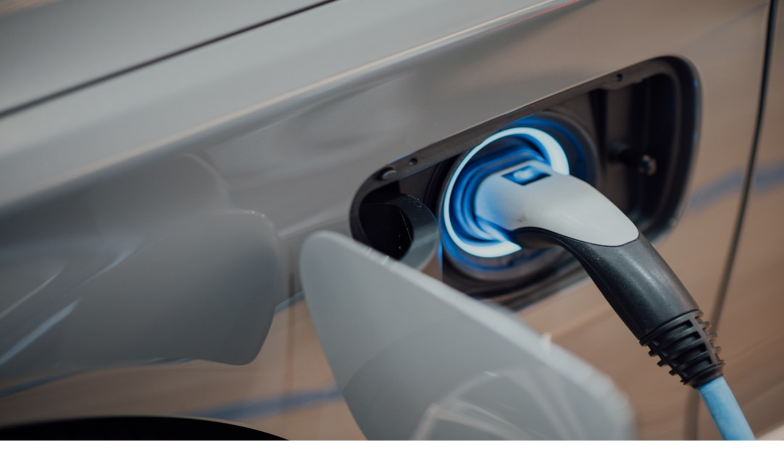

--- FILE ---
content_type: text/html; charset=utf-8
request_url: https://go-to.biz/tag/%E3%83%9E%E3%82%B0%E3%83%AD/
body_size: 12185
content:
<!DOCTYPE html><html lang="en" class="theme-modern-minimalist"><head><meta charSet="utf-8"/><meta name="viewport" content="width=device-width, initial-scale=1"/><link rel="preload" href="/_next/static/media/248e1dc0efc99276-s.p.8a6b2436.woff2" as="font" crossorigin="" type="font/woff2"/><link rel="preload" href="/_next/static/media/47df9ba1c7236d3b-s.p.7bbb93ea.woff2" as="font" crossorigin="" type="font/woff2"/><link rel="preload" href="/_next/static/media/68d403cf9f2c68c5-s.p.f9f15f61.woff2" as="font" crossorigin="" type="font/woff2"/><link rel="preload" href="/_next/static/media/797e433ab948586e-s.p.dbea232f.woff2" as="font" crossorigin="" type="font/woff2"/><link rel="preload" href="/_next/static/media/83afe278b6a6bb3c-s.p.3a6ba036.woff2" as="font" crossorigin="" type="font/woff2"/><link rel="preload" href="/_next/static/media/8a4bb24664ac8500-s.p.12264977.woff2" as="font" crossorigin="" type="font/woff2"/><link rel="preload" href="/_next/static/media/caa3a2e1cccd8315-s.p.853070df.woff2" as="font" crossorigin="" type="font/woff2"/><link rel="preload" href="/_next/static/media/f141b5b7abe57afc-s.p.0de3c900.woff2" as="font" crossorigin="" type="font/woff2"/><link rel="preload" as="image" href="https://images.unsplash.com/photo-1635350736475-c8cef4b21906?crop=entropy&amp;cs=tinysrgb&amp;fit=max&amp;fm=jpg&amp;ixid=M3w4NDk5MzV8MHwxfHNlYXJjaHwxfHxoaXJpbmd8ZW58MHwwfHx8MTc2OTAzMjU2M3ww&amp;ixlib=rb-4.1.0&amp;q=80&amp;w=1080"/><link rel="stylesheet" href="/_next/static/chunks/21e65d3207a48eb2.css" data-precedence="next"/><link rel="stylesheet" href="/_next/static/chunks/d0b4b3f82f4df011.css" data-precedence="next"/><link rel="preload" as="script" fetchPriority="low" href="/_next/static/chunks/66a8c16702b8a250.js"/><script src="/_next/static/chunks/e604df414bd63806.js" async=""></script><script src="/_next/static/chunks/24e8282aaff99536.js" async=""></script><script src="/_next/static/chunks/8f02d17ed0289fd9.js" async=""></script><script src="/_next/static/chunks/82abf2d65f5428ae.js" async=""></script><script src="/_next/static/chunks/turbopack-497dc62d33d1538b.js" async=""></script><script src="/_next/static/chunks/ff1a16fafef87110.js" async=""></script><script src="/_next/static/chunks/d2be314c3ece3fbe.js" async=""></script><script src="/_next/static/chunks/72f2f74ba7db033a.js" async=""></script><script src="/_next/static/chunks/85b0ca8c8b5890b2.js" async=""></script><script src="/_next/static/chunks/495879cef859e3bb.js" async=""></script><link rel="preload" href="https://www.googletagmanager.com/gtag/js?id=G-ZFJ40YXB8M" as="script"/><meta name="next-size-adjust" content=""/><title>Go-to.Biz | AI for Execution, Humans for Strategy: How to Structure Your Marketing Team | Marketplace Directory Hub</title><meta name="description" content="Structure your marketing team for 2026: let AI run execution while leaders own strategy. Practical org design, hiring guides, and a 90-day plan."/><meta name="author" content="go-to.biz"/><meta name="creator" content="go-to.biz"/><meta name="publisher" content="go-to.biz"/><meta name="robots" content="index, follow"/><meta name="googlebot" content="index, follow, max-video-preview:-1, max-image-preview:large, max-snippet:-1"/><link rel="canonical" href="https://go-to.biz/"/><link rel="alternate" type="application/rss+xml" href="https://go-to.biz/rss.xml"/><meta property="og:title" content="AI for Execution, Humans for Strategy: How to Structure Your Marketing Team"/><meta property="og:description" content="Structure your marketing team for 2026: let AI run execution while leaders own strategy. Practical org design, hiring guides, and a 90-day plan."/><meta property="og:url" content="https://go-to.biz/%E3%83%9E%E3%82%B0%E3%83%AD/"/><meta property="og:site_name" content="go-to.biz"/><meta property="og:image" content="https://images.unsplash.com/photo-1635350736475-c8cef4b21906?crop=entropy&amp;cs=tinysrgb&amp;fit=max&amp;fm=jpg&amp;ixid=M3w4NDk5MzV8MHwxfHNlYXJjaHwxfHxoaXJpbmd8ZW58MHwwfHx8MTc2OTAzMjU2M3ww&amp;ixlib=rb-4.1.0&amp;q=80&amp;w=1080"/><meta property="og:type" content="article"/><meta property="article:published_time" content="2026-01-27"/><meta property="article:author" content="go to"/><meta name="twitter:card" content="summary_large_image"/><meta name="twitter:title" content="AI for Execution, Humans for Strategy: How to Structure Your Marketing Team"/><meta name="twitter:description" content="Structure your marketing team for 2026: let AI run execution while leaders own strategy. Practical org design, hiring guides, and a 90-day plan."/><meta name="twitter:image" content="https://images.unsplash.com/photo-1635350736475-c8cef4b21906?crop=entropy&amp;cs=tinysrgb&amp;fit=max&amp;fm=jpg&amp;ixid=M3w4NDk5MzV8MHwxfHNlYXJjaHwxfHxoaXJpbmd8ZW58MHwwfHx8MTc2OTAzMjU2M3ww&amp;ixlib=rb-4.1.0&amp;q=80&amp;w=1080"/><link rel="icon" href="/go-to.biz/icon?b282b2ae570ac09a" type="image/png" sizes="32x32"/><link rel="apple-touch-icon" href="/go-to.biz/apple-icon?72c240b0f5bb8150" type="image/png" sizes="180x180"/><style>
              :root {
                --site-primary-color: #0B5FFF;
                --site-accent-color: #FF7A45;
              }
            </style><script src="/_next/static/chunks/a6dad97d9634a72d.js" noModule=""></script></head><body class="geist_a71539c9-module__T19VSG__variable geist_mono_8d43a2aa-module__8Li5zG__variable inter_ce929fb-module__qqrwVG__variable merriweather_ddb35cbe-module__DH0Dqa__variable libre_franklin_7016a403-module__ck0aFG__variable nunito_sans_16c1a465-module__0ehl_a__variable source_sans_3_90e52968-module__deGDFW__variable source_serif_4_cbf28256-module___jZf6q__variable antialiased"><div hidden=""><!--$--><!--/$--></div><!--$--><!--/$--><script>((a,b,c,d,e,f,g,h)=>{let i=document.documentElement,j=["light","dark"];function k(b){var c;(Array.isArray(a)?a:[a]).forEach(a=>{let c="class"===a,d=c&&f?e.map(a=>f[a]||a):e;c?(i.classList.remove(...d),i.classList.add(f&&f[b]?f[b]:b)):i.setAttribute(a,b)}),c=b,h&&j.includes(c)&&(i.style.colorScheme=c)}if(d)k(d);else try{let a=localStorage.getItem(b)||c,d=g&&"system"===a?window.matchMedia("(prefers-color-scheme: dark)").matches?"dark":"light":a;k(d)}catch(a){}})("class","theme","light",null,["light","dark"],null,true,true)</script><article class="min-h-screen bg-background font-sans text-foreground"><div class="fixed top-0 left-0 w-full h-1 z-[100] bg-muted"><div class="h-full bg-primary transition-all duration-150 ease-out" style="width:0%"></div></div><nav class="border-b sticky top-0 bg-background/80 backdrop-blur-md z-50"><div class="container mx-auto px-4 h-16 flex items-center justify-between"><a href="/"><button data-slot="button" data-variant="ghost" data-size="default" class="inline-flex items-center justify-center whitespace-nowrap rounded-md text-sm font-medium transition-all disabled:pointer-events-none disabled:opacity-50 [&amp;_svg]:pointer-events-none [&amp;_svg:not([class*=&#x27;size-&#x27;])]:size-4 shrink-0 [&amp;_svg]:shrink-0 outline-none focus-visible:border-ring focus-visible:ring-ring/50 focus-visible:ring-[3px] aria-invalid:ring-destructive/20 dark:aria-invalid:ring-destructive/40 aria-invalid:border-destructive hover:bg-accent hover:text-accent-foreground dark:hover:bg-accent/50 h-9 px-4 py-2 has-[&gt;svg]:px-3 gap-2"><svg xmlns="http://www.w3.org/2000/svg" width="24" height="24" viewBox="0 0 24 24" fill="none" stroke="currentColor" stroke-width="2" stroke-linecap="round" stroke-linejoin="round" class="lucide lucide-arrow-left h-4 w-4" aria-hidden="true"><path d="m12 19-7-7 7-7"></path><path d="M19 12H5"></path></svg>Back to Home</button></a></div></nav><header class="relative w-full h-[60vh] min-h-[500px]"><img alt="AI for Execution, Humans for Strategy: How to Structure Your Marketing Team" decoding="async" data-nimg="fill" class="object-cover" style="position:absolute;height:100%;width:100%;left:0;top:0;right:0;bottom:0;color:transparent" src="https://images.unsplash.com/photo-1635350736475-c8cef4b21906?crop=entropy&amp;cs=tinysrgb&amp;fit=max&amp;fm=jpg&amp;ixid=M3w4NDk5MzV8MHwxfHNlYXJjaHwxfHxoaXJpbmd8ZW58MHwwfHx8MTc2OTAzMjU2M3ww&amp;ixlib=rb-4.1.0&amp;q=80&amp;w=1080"/><div class="absolute inset-0 bg-gradient-to-t from-black/90 via-black/50 to-transparent"></div><div class="absolute bottom-0 left-0 w-full p-8 md:p-16"><div class="container mx-auto max-w-5xl space-y-6"><div class="flex flex-wrap gap-2"><span data-slot="badge" class="inline-flex items-center justify-center rounded-full border font-medium w-fit whitespace-nowrap shrink-0 [&amp;&gt;svg]:size-3 gap-1 [&amp;&gt;svg]:pointer-events-none focus-visible:border-ring focus-visible:ring-ring/50 focus-visible:ring-[3px] aria-invalid:ring-destructive/20 dark:aria-invalid:ring-destructive/40 aria-invalid:border-destructive transition-[color,box-shadow] overflow-hidden border-transparent [a&amp;]:hover:bg-primary/90 text-sm px-3 py-1 bg-primary text-primary-foreground border-none hover:bg-primary/90">hiring</span><span data-slot="badge" class="inline-flex items-center justify-center rounded-full border font-medium w-fit whitespace-nowrap shrink-0 [&amp;&gt;svg]:size-3 gap-1 [&amp;&gt;svg]:pointer-events-none focus-visible:border-ring focus-visible:ring-ring/50 focus-visible:ring-[3px] aria-invalid:ring-destructive/20 dark:aria-invalid:ring-destructive/40 aria-invalid:border-destructive transition-[color,box-shadow] overflow-hidden border-transparent [a&amp;]:hover:bg-primary/90 text-sm px-3 py-1 bg-primary text-primary-foreground border-none hover:bg-primary/90">AI</span><span data-slot="badge" class="inline-flex items-center justify-center rounded-full border font-medium w-fit whitespace-nowrap shrink-0 [&amp;&gt;svg]:size-3 gap-1 [&amp;&gt;svg]:pointer-events-none focus-visible:border-ring focus-visible:ring-ring/50 focus-visible:ring-[3px] aria-invalid:ring-destructive/20 dark:aria-invalid:ring-destructive/40 aria-invalid:border-destructive transition-[color,box-shadow] overflow-hidden border-transparent [a&amp;]:hover:bg-primary/90 text-sm px-3 py-1 bg-primary text-primary-foreground border-none hover:bg-primary/90">organization</span></div><h1 class="text-4xl md:text-6xl lg:text-7xl font-black tracking-tight leading-tight text-white shadow-black/20 drop-shadow-lg">AI for Execution, Humans for Strategy: How to Structure Your Marketing Team</h1><div class="flex flex-wrap items-center gap-6 text-white/90 text-sm md:text-base font-medium"><div class="flex items-center gap-2"><span data-slot="avatar" class="relative flex size-8 shrink-0 overflow-hidden rounded-full h-8 w-8 border-2 border-white/20"><span data-slot="avatar-fallback" class="bg-muted flex size-full items-center justify-center rounded-full">g</span></span><span>go to</span></div><div class="flex items-center gap-2"><svg xmlns="http://www.w3.org/2000/svg" width="24" height="24" viewBox="0 0 24 24" fill="none" stroke="currentColor" stroke-width="2" stroke-linecap="round" stroke-linejoin="round" class="lucide lucide-calendar h-4 w-4 opacity-70" aria-hidden="true"><path d="M8 2v4"></path><path d="M16 2v4"></path><rect width="18" height="18" x="3" y="4" rx="2"></rect><path d="M3 10h18"></path></svg><span>2026-01-27</span></div><div class="flex items-center gap-2"><svg xmlns="http://www.w3.org/2000/svg" width="24" height="24" viewBox="0 0 24 24" fill="none" stroke="currentColor" stroke-width="2" stroke-linecap="round" stroke-linejoin="round" class="lucide lucide-clock h-4 w-4 opacity-70" aria-hidden="true"><path d="M12 6v6l4 2"></path><circle cx="12" cy="12" r="10"></circle></svg><span>9 min read</span></div></div></div></div></header><div class="container mx-auto px-4 py-12"><div class="mb-16"><div class="flex flex-col items-center justify-center rounded-lg transition-all duration-700 overflow-hidden bg-muted animate-pulse w-full min-h-[90px] max-w-5xl mx-auto relative h-[90px]"><div class="text-[10px] font-black tracking-widest text-muted-foreground/40 uppercase mb-2">Advertisement</div></div></div><div class="grid grid-cols-1 lg:grid-cols-12 gap-12"><aside class="hidden lg:block col-span-1"><div class="sticky top-24 flex flex-col gap-4"><button data-slot="button" data-variant="outline" data-size="icon" class="inline-flex items-center justify-center gap-2 whitespace-nowrap text-sm font-medium disabled:pointer-events-none disabled:opacity-50 [&amp;_svg]:pointer-events-none [&amp;_svg:not([class*=&#x27;size-&#x27;])]:size-4 shrink-0 [&amp;_svg]:shrink-0 outline-none focus-visible:border-ring focus-visible:ring-ring/50 focus-visible:ring-[3px] aria-invalid:ring-destructive/20 dark:aria-invalid:ring-destructive/40 aria-invalid:border-destructive border bg-background shadow-xs hover:bg-accent dark:bg-input/30 dark:border-input dark:hover:bg-input/50 size-9 rounded-full h-10 w-10 text-muted-foreground hover:text-[#1DA1F2] hover:border-[#1DA1F2] transition-colors"><svg xmlns="http://www.w3.org/2000/svg" width="24" height="24" viewBox="0 0 24 24" fill="none" stroke="currentColor" stroke-width="2" stroke-linecap="round" stroke-linejoin="round" class="lucide lucide-twitter h-4 w-4" aria-hidden="true"><path d="M22 4s-.7 2.1-2 3.4c1.6 10-9.4 17.3-18 11.6 2.2.1 4.4-.6 6-2C3 15.5.5 9.6 3 5c2.2 2.6 5.6 4.1 9 4-.9-4.2 4-6.6 7-3.8 1.1 0 3-1.2 3-1.2z"></path></svg></button><button data-slot="button" data-variant="outline" data-size="icon" class="inline-flex items-center justify-center gap-2 whitespace-nowrap text-sm font-medium disabled:pointer-events-none disabled:opacity-50 [&amp;_svg]:pointer-events-none [&amp;_svg:not([class*=&#x27;size-&#x27;])]:size-4 shrink-0 [&amp;_svg]:shrink-0 outline-none focus-visible:border-ring focus-visible:ring-ring/50 focus-visible:ring-[3px] aria-invalid:ring-destructive/20 dark:aria-invalid:ring-destructive/40 aria-invalid:border-destructive border bg-background shadow-xs hover:bg-accent dark:bg-input/30 dark:border-input dark:hover:bg-input/50 size-9 rounded-full h-10 w-10 text-muted-foreground hover:text-[#4267B2] hover:border-[#4267B2] transition-colors"><svg xmlns="http://www.w3.org/2000/svg" width="24" height="24" viewBox="0 0 24 24" fill="none" stroke="currentColor" stroke-width="2" stroke-linecap="round" stroke-linejoin="round" class="lucide lucide-facebook h-4 w-4" aria-hidden="true"><path d="M18 2h-3a5 5 0 0 0-5 5v3H7v4h3v8h4v-8h3l1-4h-4V7a1 1 0 0 1 1-1h3z"></path></svg></button><button data-slot="button" data-variant="outline" data-size="icon" class="inline-flex items-center justify-center gap-2 whitespace-nowrap text-sm font-medium disabled:pointer-events-none disabled:opacity-50 [&amp;_svg]:pointer-events-none [&amp;_svg:not([class*=&#x27;size-&#x27;])]:size-4 shrink-0 [&amp;_svg]:shrink-0 outline-none focus-visible:border-ring focus-visible:ring-ring/50 focus-visible:ring-[3px] aria-invalid:ring-destructive/20 dark:aria-invalid:ring-destructive/40 aria-invalid:border-destructive border bg-background shadow-xs hover:bg-accent dark:bg-input/30 dark:border-input dark:hover:bg-input/50 size-9 rounded-full h-10 w-10 text-muted-foreground hover:text-[#0077b5] hover:border-[#0077b5] transition-colors"><svg xmlns="http://www.w3.org/2000/svg" width="24" height="24" viewBox="0 0 24 24" fill="none" stroke="currentColor" stroke-width="2" stroke-linecap="round" stroke-linejoin="round" class="lucide lucide-linkedin h-4 w-4" aria-hidden="true"><path d="M16 8a6 6 0 0 1 6 6v7h-4v-7a2 2 0 0 0-2-2 2 2 0 0 0-2 2v7h-4v-7a6 6 0 0 1 6-6z"></path><rect width="4" height="12" x="2" y="9"></rect><circle cx="4" cy="4" r="2"></circle></svg></button><div class="h-8 border-l mx-auto opacity-20"></div><button data-slot="button" data-variant="ghost" data-size="icon" class="inline-flex items-center justify-center gap-2 whitespace-nowrap text-sm font-medium disabled:pointer-events-none disabled:opacity-50 [&amp;_svg]:pointer-events-none [&amp;_svg:not([class*=&#x27;size-&#x27;])]:size-4 shrink-0 [&amp;_svg]:shrink-0 outline-none focus-visible:border-ring focus-visible:ring-ring/50 focus-visible:ring-[3px] aria-invalid:ring-destructive/20 dark:aria-invalid:ring-destructive/40 aria-invalid:border-destructive hover:text-accent-foreground dark:hover:bg-accent/50 size-9 rounded-full h-10 w-10 text-muted-foreground hover:bg-muted transition-colors"><svg xmlns="http://www.w3.org/2000/svg" width="24" height="24" viewBox="0 0 24 24" fill="none" stroke="currentColor" stroke-width="2" stroke-linecap="round" stroke-linejoin="round" class="lucide lucide-share2 lucide-share-2 h-4 w-4" aria-hidden="true"><circle cx="18" cy="5" r="3"></circle><circle cx="6" cy="12" r="3"></circle><circle cx="18" cy="19" r="3"></circle><line x1="8.59" x2="15.42" y1="13.51" y2="17.49"></line><line x1="15.41" x2="8.59" y1="6.51" y2="10.49"></line></svg></button></div></aside><div class="col-span-1 lg:col-span-8"><main><div class="prose-custom max-w-none"><p class="lead text-2xl md:text-3xl font-bold tracking-tight text-foreground mb-12 leading-tight">Structure your marketing team for 2026: let AI run execution while leaders own strategy. Practical org design, hiring guides, and a 90-day plan.</p><div></div></div><div class="my-12"><div class="flex flex-col items-center justify-center rounded-lg transition-all duration-700 overflow-hidden bg-muted animate-pulse w-full min-h-[250px] max-w-xl mx-auto my-12"><div class="text-[10px] font-black tracking-widest text-muted-foreground/40 uppercase mb-2">Advertisement</div></div></div><div class="mt-12 pt-8 border-t"><h4 class="text-sm font-black uppercase tracking-widest text-muted-foreground mb-4">Related Topics</h4><div class="flex flex-wrap gap-2"><span data-slot="badge" class="inline-flex items-center justify-center border font-medium w-fit whitespace-nowrap shrink-0 [&amp;&gt;svg]:size-3 gap-1 [&amp;&gt;svg]:pointer-events-none focus-visible:border-ring focus-visible:ring-ring/50 focus-visible:ring-[3px] aria-invalid:ring-destructive/20 dark:aria-invalid:ring-destructive/40 aria-invalid:border-destructive overflow-hidden border-transparent bg-secondary text-secondary-foreground [a&amp;]:hover:bg-secondary/90 text-sm px-4 py-2 hover:bg-muted transition-colors cursor-pointer rounded-full">#<!-- -->hiring</span><span data-slot="badge" class="inline-flex items-center justify-center border font-medium w-fit whitespace-nowrap shrink-0 [&amp;&gt;svg]:size-3 gap-1 [&amp;&gt;svg]:pointer-events-none focus-visible:border-ring focus-visible:ring-ring/50 focus-visible:ring-[3px] aria-invalid:ring-destructive/20 dark:aria-invalid:ring-destructive/40 aria-invalid:border-destructive overflow-hidden border-transparent bg-secondary text-secondary-foreground [a&amp;]:hover:bg-secondary/90 text-sm px-4 py-2 hover:bg-muted transition-colors cursor-pointer rounded-full">#<!-- -->AI</span><span data-slot="badge" class="inline-flex items-center justify-center border font-medium w-fit whitespace-nowrap shrink-0 [&amp;&gt;svg]:size-3 gap-1 [&amp;&gt;svg]:pointer-events-none focus-visible:border-ring focus-visible:ring-ring/50 focus-visible:ring-[3px] aria-invalid:ring-destructive/20 dark:aria-invalid:ring-destructive/40 aria-invalid:border-destructive overflow-hidden border-transparent bg-secondary text-secondary-foreground [a&amp;]:hover:bg-secondary/90 text-sm px-4 py-2 hover:bg-muted transition-colors cursor-pointer rounded-full">#<!-- -->organization</span></div></div><div class="mt-16 bg-muted/30 rounded-3xl p-8 md:p-12 flex flex-col md:flex-row gap-8 items-center md:items-start text-center md:text-left"><span data-slot="avatar" class="relative flex size-8 shrink-0 overflow-hidden rounded-full h-24 w-24 border-4 border-background shadow-xl"><span data-slot="avatar-fallback" class="bg-muted flex size-full items-center justify-center rounded-full text-2xl font-black">g</span></span><div class="space-y-4"><div class="space-y-1"><h3 class="text-2xl font-black tracking-tight">go to</h3><p class="text-sm font-bold uppercase tracking-widest text-muted-foreground">Contributor</p></div><p class="text-muted-foreground leading-relaxed max-w-xl">Senior editor and content strategist. Writing about technology, design, and the future of digital media. Follow along for deep dives into the industry&#x27;s moving parts.</p><div class="flex gap-4 justify-center md:justify-start pt-2"><button data-slot="button" data-variant="outline" data-size="sm" class="inline-flex items-center justify-center whitespace-nowrap text-sm transition-all disabled:pointer-events-none disabled:opacity-50 [&amp;_svg]:pointer-events-none [&amp;_svg:not([class*=&#x27;size-&#x27;])]:size-4 shrink-0 [&amp;_svg]:shrink-0 outline-none focus-visible:border-ring focus-visible:ring-ring/50 focus-visible:ring-[3px] aria-invalid:ring-destructive/20 dark:aria-invalid:ring-destructive/40 aria-invalid:border-destructive border bg-background shadow-xs hover:bg-accent hover:text-accent-foreground dark:bg-input/30 dark:border-input dark:hover:bg-input/50 h-8 gap-1.5 px-3 has-[&gt;svg]:px-2.5 rounded-full font-bold">Follow</button><button data-slot="button" data-variant="ghost" data-size="sm" class="inline-flex items-center justify-center whitespace-nowrap text-sm transition-all disabled:pointer-events-none disabled:opacity-50 [&amp;_svg]:pointer-events-none [&amp;_svg:not([class*=&#x27;size-&#x27;])]:size-4 shrink-0 [&amp;_svg]:shrink-0 outline-none focus-visible:border-ring focus-visible:ring-ring/50 focus-visible:ring-[3px] aria-invalid:ring-destructive/20 dark:aria-invalid:ring-destructive/40 aria-invalid:border-destructive hover:bg-accent hover:text-accent-foreground dark:hover:bg-accent/50 h-8 gap-1.5 px-3 has-[&gt;svg]:px-2.5 rounded-full font-bold">View Profile</button></div></div></div></main></div><aside class="hidden lg:block col-span-3 space-y-12"><div class="sticky top-24 space-y-12"><div class="flex-col items-center justify-center rounded-lg transition-all duration-700 overflow-hidden bg-muted animate-pulse w-[160px] h-[600px] hidden xl:flex fixed top-1/2 -translate-y-1/2 right-4 !static !w-full !h-auto min-h-[300px] !hidden lg:flex"><div class="text-[10px] font-black tracking-widest text-muted-foreground/40 uppercase mb-2">Advertisement</div></div></div></aside></div></div><div class="container mx-auto px-4 mb-16"><div class="flex flex-col items-center justify-center rounded-lg transition-all duration-700 overflow-hidden bg-muted animate-pulse w-full min-h-[90px] max-w-5xl mx-auto"><div class="text-[10px] font-black tracking-widest text-muted-foreground/40 uppercase mb-2">Advertisement</div></div></div><section class="bg-muted/10 py-20 border-t"><div class="container mx-auto px-4 max-w-6xl space-y-12"><div class="flex items-end justify-between"><div class="space-y-2"><h3 class="text-3xl font-black tracking-tighter">Up Next</h3><p class="text-muted-foreground font-medium">More stories handpicked for you</p></div><button data-slot="button" data-variant="link" data-size="default" class="inline-flex items-center justify-center gap-2 whitespace-nowrap rounded-md text-sm transition-all disabled:pointer-events-none disabled:opacity-50 [&amp;_svg]:pointer-events-none [&amp;_svg:not([class*=&#x27;size-&#x27;])]:size-4 shrink-0 [&amp;_svg]:shrink-0 outline-none focus-visible:border-ring focus-visible:ring-ring/50 focus-visible:ring-[3px] aria-invalid:ring-destructive/20 dark:aria-invalid:ring-destructive/40 aria-invalid:border-destructive text-primary underline-offset-4 hover:underline h-9 px-4 py-2 has-[&gt;svg]:px-3 font-bold">View all stories <svg xmlns="http://www.w3.org/2000/svg" width="24" height="24" viewBox="0 0 24 24" fill="none" stroke="currentColor" stroke-width="2" stroke-linecap="round" stroke-linejoin="round" class="lucide lucide-arrow-right ml-2 h-4 w-4" aria-hidden="true"><path d="M5 12h14"></path><path d="m12 5 7 7-7 7"></path></svg></button></div><div class="grid grid-cols-1 md:grid-cols-3 gap-8"><a class="group space-y-4" href="/pulsesuite-review/"><div class="aspect-[4/3] relative rounded-2xl overflow-hidden shadow-sm group-hover:shadow-md transition-all"><img alt="Review: PulseSuite — A CRM Built for Modern SMBs" loading="lazy" decoding="async" data-nimg="fill" class="object-cover group-hover:scale-105 transition-transform duration-500" style="position:absolute;height:100%;width:100%;left:0;top:0;right:0;bottom:0;color:transparent" src="https://images.unsplash.com/photo-1633613286991-611fe299c4be?crop=entropy&amp;cs=tinysrgb&amp;fit=max&amp;fm=jpg&amp;ixid=M3w4NDk5Mzd8MHwxfHNlYXJjaHwxfHxSZXZpZXdzfGVufDB8fHx8MTc2Nzc4NDUyNXww&amp;ixlib=rb-4.1.0&amp;q=80&amp;w=400"/></div><div class="space-y-2"><div class="text-xs font-bold text-muted-foreground uppercase tracking-widest flex items-center gap-2"><span class="text-primary">Reviews</span><span>•</span><span>10 min read</span></div><h4 class="text-xl font-black tracking-tight leading-tight group-hover:text-primary transition-colors">Review: PulseSuite — A CRM Built for Modern SMBs</h4></div></a><a class="group space-y-4" href="/monetizing-micro-retail-popups-2026-playbook/"><div class="aspect-[4/3] relative rounded-2xl overflow-hidden shadow-sm group-hover:shadow-md transition-all"><img alt="Advanced Playbook: Monetizing Micro‑Retail and Pop‑Ups for Small Businesses in 2026" loading="lazy" decoding="async" data-nimg="fill" class="object-cover group-hover:scale-105 transition-transform duration-500" style="position:absolute;height:100%;width:100%;left:0;top:0;right:0;bottom:0;color:transparent" src="https://images.unsplash.com/photo-1656328766848-af34627e0b44?crop=entropy&amp;cs=tinysrgb&amp;fit=max&amp;fm=jpg&amp;ixid=M3w4NTQxNDN8MHwxfHNlYXJjaHwxfHxtaWNyby1yZXRhaWx8ZW58MHx8fHwxNzY3OTAxMTI3fDA&amp;ixlib=rb-4.1.0&amp;q=80&amp;w=400"/></div><div class="space-y-2"><div class="text-xs font-bold text-muted-foreground uppercase tracking-widest flex items-center gap-2"><span class="text-primary">micro-retail</span><span>•</span><span>8 min read</span></div><h4 class="text-xl font-black tracking-tight leading-tight group-hover:text-primary transition-colors">Advanced Playbook: Monetizing Micro‑Retail and Pop‑Ups for Small Businesses in 2026</h4></div></a><a class="group space-y-4" href="/scaling-recognition-solstice-lessons-2026/"><div class="aspect-[4/3] relative rounded-2xl overflow-hidden shadow-sm group-hover:shadow-md transition-all"><img alt="Scaling Employee Recognition: Lessons from Solstice and Practical Tactics for 2026" loading="lazy" decoding="async" data-nimg="fill" class="object-cover group-hover:scale-105 transition-transform duration-500" style="position:absolute;height:100%;width:100%;left:0;top:0;right:0;bottom:0;color:transparent" src="https://images.unsplash.com/photo-1494790108377-be9c29b29330?crop=entropy&amp;cs=tinysrgb&amp;fit=max&amp;fm=jpg&amp;ixid=M3w4NDk5NTF8MHwxfHNlYXJjaHwzfHxwZW9wbGV8ZW58MHx8fHwxNzY3ODI1NDY0fDA&amp;ixlib=rb-4.1.0&amp;q=80&amp;w=400"/></div><div class="space-y-2"><div class="text-xs font-bold text-muted-foreground uppercase tracking-widest flex items-center gap-2"><span class="text-primary">people</span><span>•</span><span>8 min read</span></div><h4 class="text-xl font-black tracking-tight leading-tight group-hover:text-primary transition-colors">Scaling Employee Recognition: Lessons from Solstice and Practical Tactics for 2026</h4></div></a></div></div></section><section class="bg-background py-20 border-t"><div class="container mx-auto px-4 max-w-6xl space-y-12"><div class="flex items-end justify-between"><div class="space-y-2"><h3 class="text-3xl font-black tracking-tighter">From Our Network</h3><p class="text-muted-foreground font-medium">Trending stories across our publication group</p></div></div><div class="grid grid-cols-1 md:grid-cols-3 gap-8"><a href="https://breeders.space/what-long-battery-smartwatches-teach-us-about-designing-mult" target="_blank" rel="noopener noreferrer" class="group space-y-4"><div class="aspect-[4/3] relative rounded-2xl overflow-hidden shadow-sm group-hover:shadow-md transition-all"><img alt="What Long-Battery Smartwatches Teach Us About Designing Multi-Week Pet Trackers" loading="lazy" decoding="async" data-nimg="fill" class="object-cover group-hover:scale-105 transition-transform duration-500" style="position:absolute;height:100%;width:100%;left:0;top:0;right:0;bottom:0;color:transparent" src="https://images.unsplash.com/photo-1625217527288-93919c99650a?crop=entropy&amp;cs=tinysrgb&amp;fit=max&amp;fm=jpg&amp;ixid=M3w4NTM4NTF8MHwxfHNlYXJjaHwxfHx0cmFja2luZ3xlbnwwfDB8fHwxNzY5MDkwNjMwfDA&amp;ixlib=rb-4.1.0&amp;q=80&amp;w=1080"/><div class="absolute top-4 left-4 bg-background/90 backdrop-blur text-foreground text-[10px] font-black uppercase tracking-widest px-3 py-1 rounded-full">breeders.space</div></div><div class="space-y-2"><div class="text-xs font-bold text-muted-foreground uppercase tracking-widest flex items-center gap-2"><span class="text-primary">tracking</span><span>•</span><span>11 min read</span></div><h4 class="text-xl font-black tracking-tight leading-tight group-hover:text-primary transition-colors">What Long-Battery Smartwatches Teach Us About Designing Multi-Week Pet Trackers</h4></div></a><a href="https://businesss.shop/why-ai-shouldn-t-own-your-strategy-and-how-smbs-can-use-it-t" target="_blank" rel="noopener noreferrer" class="group space-y-4"><div class="aspect-[4/3] relative rounded-2xl overflow-hidden shadow-sm group-hover:shadow-md transition-all"><img alt="Why AI Shouldn’t Own Your Strategy (And How SMBs Can Use It to Augment Decision-Making)" loading="lazy" decoding="async" data-nimg="fill" class="object-cover group-hover:scale-105 transition-transform duration-500" style="position:absolute;height:100%;width:100%;left:0;top:0;right:0;bottom:0;color:transparent" src="https://images.unsplash.com/photo-1697577418970-95d99b5a55cf?crop=entropy&amp;cs=tinysrgb&amp;fit=max&amp;fm=jpg&amp;ixid=M3w4NTQxNDJ8MHwxfHNlYXJjaHwxfHxBSXxlbnwwfDB8fHwxNzY5MDMxODQ1fDA&amp;ixlib=rb-4.1.0&amp;q=80&amp;w=1080"/><div class="absolute top-4 left-4 bg-background/90 backdrop-blur text-foreground text-[10px] font-black uppercase tracking-widest px-3 py-1 rounded-full">businesss.shop</div></div><div class="space-y-2"><div class="text-xs font-bold text-muted-foreground uppercase tracking-widest flex items-center gap-2"><span class="text-primary">AI</span><span>•</span><span>10 min read</span></div><h4 class="text-xl font-black tracking-tight leading-tight group-hover:text-primary transition-colors">Why AI Shouldn’t Own Your Strategy (And How SMBs Can Use It to Augment Decision-Making)</h4></div></a><a href="https://cablelead.com/create-a-minimalist-charging-station-pair-a-3-in-1-charger-w" target="_blank" rel="noopener noreferrer" class="group space-y-4"><div class="aspect-[4/3] relative rounded-2xl overflow-hidden shadow-sm group-hover:shadow-md transition-all"><img alt="Create a Minimalist Charging Station: Pair a 3-in-1 Charger with Built-In Cable Management" loading="lazy" decoding="async" data-nimg="fill" class="object-cover group-hover:scale-105 transition-transform duration-500" style="position:absolute;height:100%;width:100%;left:0;top:0;right:0;bottom:0;color:transparent" src="https://images.unsplash.com/photo-1593941707882-a5bba14938c7?crop=entropy&amp;cs=tinysrgb&amp;fit=max&amp;fm=jpg&amp;ixid=M3w4NTQxMzl8MHwxfHNlYXJjaHwxfHxjaGFyZ2luZ3xlbnwwfDB8fHwxNzY5MDMxODk5fDA&amp;ixlib=rb-4.1.0&amp;q=80&amp;w=1080"/><div class="absolute top-4 left-4 bg-background/90 backdrop-blur text-foreground text-[10px] font-black uppercase tracking-widest px-3 py-1 rounded-full">cablelead.com</div></div><div class="space-y-2"><div class="text-xs font-bold text-muted-foreground uppercase tracking-widest flex items-center gap-2"><span class="text-primary">charging</span><span>•</span><span>11 min read</span></div><h4 class="text-xl font-black tracking-tight leading-tight group-hover:text-primary transition-colors">Create a Minimalist Charging Station: Pair a 3-in-1 Charger with Built-In Cable Management</h4></div></a></div></div></section><div class="text-xs font-bold text-muted-foreground uppercase tracking-widest flex items-center gap-2"><span>2026-01-27T23:02:52.197Z</span></div></article><!--$--><!--/$--><script src="/_next/static/chunks/66a8c16702b8a250.js" id="_R_" async=""></script><script>(self.__next_f=self.__next_f||[]).push([0])</script><script>self.__next_f.push([1,"1:\"$Sreact.fragment\"\n2:I[39756,[\"/_next/static/chunks/ff1a16fafef87110.js\",\"/_next/static/chunks/d2be314c3ece3fbe.js\"],\"default\"]\n3:I[37457,[\"/_next/static/chunks/ff1a16fafef87110.js\",\"/_next/static/chunks/d2be314c3ece3fbe.js\"],\"default\"]\n6:I[97367,[\"/_next/static/chunks/ff1a16fafef87110.js\",\"/_next/static/chunks/d2be314c3ece3fbe.js\"],\"OutletBoundary\"]\n7:\"$Sreact.suspense\"\n9:I[97367,[\"/_next/static/chunks/ff1a16fafef87110.js\",\"/_next/static/chunks/d2be314c3ece3fbe.js\"],\"ViewportBoundary\"]\nb:I[97367,[\"/_next/static/chunks/ff1a16fafef87110.js\",\"/_next/static/chunks/d2be314c3ece3fbe.js\"],\"MetadataBoundary\"]\nd:I[68027,[],\"default\"]\n:HL[\"/_next/static/chunks/21e65d3207a48eb2.css\",\"style\"]\n:HL[\"/_next/static/chunks/d0b4b3f82f4df011.css\",\"style\"]\n:HL[\"/_next/static/media/248e1dc0efc99276-s.p.8a6b2436.woff2\",\"font\",{\"crossOrigin\":\"\",\"type\":\"font/woff2\"}]\n:HL[\"/_next/static/media/47df9ba1c7236d3b-s.p.7bbb93ea.woff2\",\"font\",{\"crossOrigin\":\"\",\"type\":\"font/woff2\"}]\n:HL[\"/_next/static/media/68d403cf9f2c68c5-s.p.f9f15f61.woff2\",\"font\",{\"crossOrigin\":\"\",\"type\":\"font/woff2\"}]\n:HL[\"/_next/static/media/797e433ab948586e-s.p.dbea232f.woff2\",\"font\",{\"crossOrigin\":\"\",\"type\":\"font/woff2\"}]\n:HL[\"/_next/static/media/83afe278b6a6bb3c-s.p.3a6ba036.woff2\",\"font\",{\"crossOrigin\":\"\",\"type\":\"font/woff2\"}]\n:HL[\"/_next/static/media/8a4bb24664ac8500-s.p.12264977.woff2\",\"font\",{\"crossOrigin\":\"\",\"type\":\"font/woff2\"}]\n:HL[\"/_next/static/media/caa3a2e1cccd8315-s.p.853070df.woff2\",\"font\",{\"crossOrigin\":\"\",\"type\":\"font/woff2\"}]\n:HL[\"/_next/static/media/f141b5b7abe57afc-s.p.0de3c900.woff2\",\"font\",{\"crossOrigin\":\"\",\"type\":\"font/woff2\"}]\n"])</script><script>self.__next_f.push([1,"0:{\"P\":null,\"b\":\"ChVVap9GW5zJXaYNyF2HN\",\"c\":[\"\",\"tag\",\"%E3%83%9E%E3%82%B0%E3%83%AD\",\"\"],\"q\":\"\",\"i\":false,\"f\":[[[\"\",{\"children\":[[\"domain\",\"go-to.biz\",\"d\"],{\"children\":[[\"slug\",\"tag/%E3%83%9E%E3%82%B0%E3%83%AD\",\"c\"],{\"children\":[\"__PAGE__\",{}]}]},\"$undefined\",\"$undefined\",true]}],[[\"$\",\"$1\",\"c\",{\"children\":[null,[\"$\",\"$L2\",null,{\"parallelRouterKey\":\"children\",\"error\":\"$undefined\",\"errorStyles\":\"$undefined\",\"errorScripts\":\"$undefined\",\"template\":[\"$\",\"$L3\",null,{}],\"templateStyles\":\"$undefined\",\"templateScripts\":\"$undefined\",\"notFound\":[[[\"$\",\"title\",null,{\"children\":\"404: This page could not be found.\"}],[\"$\",\"div\",null,{\"style\":{\"fontFamily\":\"system-ui,\\\"Segoe UI\\\",Roboto,Helvetica,Arial,sans-serif,\\\"Apple Color Emoji\\\",\\\"Segoe UI Emoji\\\"\",\"height\":\"100vh\",\"textAlign\":\"center\",\"display\":\"flex\",\"flexDirection\":\"column\",\"alignItems\":\"center\",\"justifyContent\":\"center\"},\"children\":[\"$\",\"div\",null,{\"children\":[[\"$\",\"style\",null,{\"dangerouslySetInnerHTML\":{\"__html\":\"body{color:#000;background:#fff;margin:0}.next-error-h1{border-right:1px solid rgba(0,0,0,.3)}@media (prefers-color-scheme:dark){body{color:#fff;background:#000}.next-error-h1{border-right:1px solid rgba(255,255,255,.3)}}\"}}],[\"$\",\"h1\",null,{\"className\":\"next-error-h1\",\"style\":{\"display\":\"inline-block\",\"margin\":\"0 20px 0 0\",\"padding\":\"0 23px 0 0\",\"fontSize\":24,\"fontWeight\":500,\"verticalAlign\":\"top\",\"lineHeight\":\"49px\"},\"children\":404}],[\"$\",\"div\",null,{\"style\":{\"display\":\"inline-block\"},\"children\":[\"$\",\"h2\",null,{\"style\":{\"fontSize\":14,\"fontWeight\":400,\"lineHeight\":\"49px\",\"margin\":0},\"children\":\"This page could not be found.\"}]}]]}]}]],[]],\"forbidden\":\"$undefined\",\"unauthorized\":\"$undefined\"}]]}],{\"children\":[[\"$\",\"$1\",\"c\",{\"children\":[[[\"$\",\"link\",\"0\",{\"rel\":\"stylesheet\",\"href\":\"/_next/static/chunks/21e65d3207a48eb2.css\",\"precedence\":\"next\",\"crossOrigin\":\"$undefined\",\"nonce\":\"$undefined\"}],[\"$\",\"link\",\"1\",{\"rel\":\"stylesheet\",\"href\":\"/_next/static/chunks/d0b4b3f82f4df011.css\",\"precedence\":\"next\",\"crossOrigin\":\"$undefined\",\"nonce\":\"$undefined\"}],[\"$\",\"script\",\"script-0\",{\"src\":\"/_next/static/chunks/72f2f74ba7db033a.js\",\"async\":true,\"nonce\":\"$undefined\"}]],\"$L4\"]}],{\"children\":[[\"$\",\"$1\",\"c\",{\"children\":[null,[\"$\",\"$L2\",null,{\"parallelRouterKey\":\"children\",\"error\":\"$undefined\",\"errorStyles\":\"$undefined\",\"errorScripts\":\"$undefined\",\"template\":[\"$\",\"$L3\",null,{}],\"templateStyles\":\"$undefined\",\"templateScripts\":\"$undefined\",\"notFound\":\"$undefined\",\"forbidden\":\"$undefined\",\"unauthorized\":\"$undefined\"}]]}],{\"children\":[[\"$\",\"$1\",\"c\",{\"children\":[\"$L5\",[[\"$\",\"script\",\"script-0\",{\"src\":\"/_next/static/chunks/85b0ca8c8b5890b2.js\",\"async\":true,\"nonce\":\"$undefined\"}],[\"$\",\"script\",\"script-1\",{\"src\":\"/_next/static/chunks/495879cef859e3bb.js\",\"async\":true,\"nonce\":\"$undefined\"}]],[\"$\",\"$L6\",null,{\"children\":[\"$\",\"$7\",null,{\"name\":\"Next.MetadataOutlet\",\"children\":\"$@8\"}]}]]}],{},null,false,false]},null,false,false]},null,false,false]},null,false,false],[\"$\",\"$1\",\"h\",{\"children\":[null,[\"$\",\"$L9\",null,{\"children\":\"$La\"}],[\"$\",\"div\",null,{\"hidden\":true,\"children\":[\"$\",\"$Lb\",null,{\"children\":[\"$\",\"$7\",null,{\"name\":\"Next.Metadata\",\"children\":\"$Lc\"}]}]}],[\"$\",\"meta\",null,{\"name\":\"next-size-adjust\",\"content\":\"\"}]]}],false]],\"m\":\"$undefined\",\"G\":[\"$d\",[]],\"S\":true}\n"])</script><script>self.__next_f.push([1,"e:I[12320,[\"/_next/static/chunks/72f2f74ba7db033a.js\"],\"GoogleAnalytics\"]\nf:I[27423,[\"/_next/static/chunks/72f2f74ba7db033a.js\"],\"ThemeProvider\"]\n10:I[22016,[\"/_next/static/chunks/72f2f74ba7db033a.js\",\"/_next/static/chunks/85b0ca8c8b5890b2.js\",\"/_next/static/chunks/495879cef859e3bb.js\"],\"\"]\n11:I[10662,[\"/_next/static/chunks/72f2f74ba7db033a.js\",\"/_next/static/chunks/85b0ca8c8b5890b2.js\",\"/_next/static/chunks/495879cef859e3bb.js\"],\"ReadingProgress\"]\n12:I[12212,[\"/_next/static/chunks/72f2f74ba7db033a.js\",\"/_next/static/chunks/85b0ca8c8b5890b2.js\",\"/_next/static/chunks/495879cef859e3bb.js\"],\"PostImage\"]\n"])</script><script>self.__next_f.push([1,"4:[\"$\",\"html\",null,{\"lang\":\"en\",\"className\":\"theme-modern-minimalist\",\"suppressHydrationWarning\":true,\"children\":[[\"$\",\"head\",null,{\"children\":[[\"$\",\"style\",null,{\"dangerouslySetInnerHTML\":{\"__html\":\"\\n              :root {\\n                --site-primary-color: #0B5FFF;\\n                --site-accent-color: #FF7A45;\\n              }\\n            \"}}],\"$undefined\"]}],[\"$\",\"body\",null,{\"className\":\"geist_a71539c9-module__T19VSG__variable geist_mono_8d43a2aa-module__8Li5zG__variable inter_ce929fb-module__qqrwVG__variable merriweather_ddb35cbe-module__DH0Dqa__variable libre_franklin_7016a403-module__ck0aFG__variable nunito_sans_16c1a465-module__0ehl_a__variable source_sans_3_90e52968-module__deGDFW__variable source_serif_4_cbf28256-module___jZf6q__variable antialiased\",\"children\":[[\"$\",\"$Le\",null,{\"gaId\":\"G-ZFJ40YXB8M\"}],\"$undefined\",[\"$\",\"$Lf\",null,{\"attribute\":\"class\",\"defaultTheme\":\"light\",\"enableSystem\":true,\"disableTransitionOnChange\":true,\"children\":[\"$\",\"$L2\",null,{\"parallelRouterKey\":\"children\",\"error\":\"$undefined\",\"errorStyles\":\"$undefined\",\"errorScripts\":\"$undefined\",\"template\":[\"$\",\"$L3\",null,{}],\"templateStyles\":\"$undefined\",\"templateScripts\":\"$undefined\",\"notFound\":[[\"$\",\"div\",null,{\"className\":\"flex min-h-[70vh] flex-col items-center justify-center text-center px-4\",\"children\":[[\"$\",\"div\",null,{\"className\":\"bg-muted p-6 rounded-full mb-6 animate-in fade-in zoom-in duration-500\",\"children\":[\"$\",\"svg\",null,{\"ref\":\"$undefined\",\"xmlns\":\"http://www.w3.org/2000/svg\",\"width\":24,\"height\":24,\"viewBox\":\"0 0 24 24\",\"fill\":\"none\",\"stroke\":\"currentColor\",\"strokeWidth\":2,\"strokeLinecap\":\"round\",\"strokeLinejoin\":\"round\",\"className\":\"lucide lucide-file-question-mark h-16 w-16 text-muted-foreground\",\"aria-hidden\":\"true\",\"children\":[[\"$\",\"path\",\"1oefj6\",{\"d\":\"M6 22a2 2 0 0 1-2-2V4a2 2 0 0 1 2-2h8a2.4 2.4 0 0 1 1.704.706l3.588 3.588A2.4 2.4 0 0 1 20 8v12a2 2 0 0 1-2 2z\"}],[\"$\",\"path\",\"p32p05\",{\"d\":\"M12 17h.01\"}],[\"$\",\"path\",\"mhlwft\",{\"d\":\"M9.1 9a3 3 0 0 1 5.82 1c0 2-3 3-3 3\"}],\"$undefined\"]}]}],[\"$\",\"h1\",null,{\"className\":\"text-4xl md:text-6xl font-black tracking-tight mb-4 text-primary\",\"children\":\"404\"}],[\"$\",\"h2\",null,{\"className\":\"text-2xl font-bold mb-4 font-serif\",\"children\":\"Page Not Found\"}],[\"$\",\"p\",null,{\"className\":\"text-muted-foreground max-w-md mb-8 leading-relaxed\",\"children\":\"We looked everywhere, but we couldn't find the page you were looking for. It might have been moved, deleted, or perhaps it never existed.\"}],[\"$\",\"$L10\",null,{\"href\":\"/\",\"className\":\"inline-flex items-center gap-2 bg-primary text-primary-foreground px-8 py-3 rounded-full font-bold uppercase tracking-wide hover:opacity-90 transition-opacity shadow-lg hover:shadow-xl\",\"children\":[[\"$\",\"svg\",null,{\"ref\":\"$undefined\",\"xmlns\":\"http://www.w3.org/2000/svg\",\"width\":24,\"height\":24,\"viewBox\":\"0 0 24 24\",\"fill\":\"none\",\"stroke\":\"currentColor\",\"strokeWidth\":2,\"strokeLinecap\":\"round\",\"strokeLinejoin\":\"round\",\"className\":\"lucide lucide-house h-4 w-4\",\"aria-hidden\":\"true\",\"children\":[[\"$\",\"path\",\"5wwlr5\",{\"d\":\"M15 21v-8a1 1 0 0 0-1-1h-4a1 1 0 0 0-1 1v8\"}],[\"$\",\"path\",\"r6nss1\",{\"d\":\"M3 10a2 2 0 0 1 .709-1.528l7-6a2 2 0 0 1 2.582 0l7 6A2 2 0 0 1 21 10v9a2 2 0 0 1-2 2H5a2 2 0 0 1-2-2z\"}],\"$undefined\"]}],\"Return Home\"]}]]}],[]],\"forbidden\":\"$undefined\",\"unauthorized\":\"$undefined\"}]}]]}]]}]\n"])</script><script>self.__next_f.push([1,"5:[\"$\",\"article\",null,{\"className\":\"min-h-screen bg-background font-sans text-foreground\",\"children\":[[\"$\",\"$L11\",null,{}],[\"$\",\"nav\",null,{\"className\":\"border-b sticky top-0 bg-background/80 backdrop-blur-md z-50\",\"children\":[\"$\",\"div\",null,{\"className\":\"container mx-auto px-4 h-16 flex items-center justify-between\",\"children\":[\"$\",\"$L10\",null,{\"href\":\"/\",\"children\":[\"$\",\"button\",null,{\"data-slot\":\"button\",\"data-variant\":\"ghost\",\"data-size\":\"default\",\"className\":\"inline-flex items-center justify-center whitespace-nowrap rounded-md text-sm font-medium transition-all disabled:pointer-events-none disabled:opacity-50 [\u0026_svg]:pointer-events-none [\u0026_svg:not([class*='size-'])]:size-4 shrink-0 [\u0026_svg]:shrink-0 outline-none focus-visible:border-ring focus-visible:ring-ring/50 focus-visible:ring-[3px] aria-invalid:ring-destructive/20 dark:aria-invalid:ring-destructive/40 aria-invalid:border-destructive hover:bg-accent hover:text-accent-foreground dark:hover:bg-accent/50 h-9 px-4 py-2 has-[\u003esvg]:px-3 gap-2\",\"children\":[[\"$\",\"svg\",null,{\"ref\":\"$undefined\",\"xmlns\":\"http://www.w3.org/2000/svg\",\"width\":24,\"height\":24,\"viewBox\":\"0 0 24 24\",\"fill\":\"none\",\"stroke\":\"currentColor\",\"strokeWidth\":2,\"strokeLinecap\":\"round\",\"strokeLinejoin\":\"round\",\"className\":\"lucide lucide-arrow-left h-4 w-4\",\"aria-hidden\":\"true\",\"children\":[[\"$\",\"path\",\"1l729n\",{\"d\":\"m12 19-7-7 7-7\"}],[\"$\",\"path\",\"x3x0zl\",{\"d\":\"M19 12H5\"}],\"$undefined\"]}],\"Back to Home\"]}]}]}]}],[\"$\",\"header\",null,{\"className\":\"relative w-full h-[60vh] min-h-[500px]\",\"children\":[[\"$\",\"$L12\",null,{\"src\":\"https://images.unsplash.com/photo-1635350736475-c8cef4b21906?crop=entropy\u0026cs=tinysrgb\u0026fit=max\u0026fm=jpg\u0026ixid=M3w4NDk5MzV8MHwxfHNlYXJjaHwxfHxoaXJpbmd8ZW58MHwwfHx8MTc2OTAzMjU2M3ww\u0026ixlib=rb-4.1.0\u0026q=80\u0026w=1080\",\"alt\":\"AI for Execution, Humans for Strategy: How to Structure Your Marketing Team\",\"excerpt\":\"Structure your marketing team for 2026: let AI run execution while leaders own strategy. Practical org design, hiring guides, and a 90-day plan.\",\"fill\":true,\"className\":\"object-cover\",\"priority\":true}],[\"$\",\"div\",null,{\"className\":\"absolute inset-0 bg-gradient-to-t from-black/90 via-black/50 to-transparent\"}],[\"$\",\"div\",null,{\"className\":\"absolute bottom-0 left-0 w-full p-8 md:p-16\",\"children\":[\"$\",\"div\",null,{\"className\":\"container mx-auto max-w-5xl space-y-6\",\"children\":[[\"$\",\"div\",null,{\"className\":\"flex flex-wrap gap-2\",\"children\":[[\"$\",\"span\",\"hiring\",{\"data-slot\":\"badge\",\"className\":\"inline-flex items-center justify-center rounded-full border font-medium w-fit whitespace-nowrap shrink-0 [\u0026\u003esvg]:size-3 gap-1 [\u0026\u003esvg]:pointer-events-none focus-visible:border-ring focus-visible:ring-ring/50 focus-visible:ring-[3px] aria-invalid:ring-destructive/20 dark:aria-invalid:ring-destructive/40 aria-invalid:border-destructive transition-[color,box-shadow] overflow-hidden border-transparent [a\u0026]:hover:bg-primary/90 text-sm px-3 py-1 bg-primary text-primary-foreground border-none hover:bg-primary/90\",\"children\":\"hiring\"}],[\"$\",\"span\",\"AI\",{\"data-slot\":\"badge\",\"className\":\"inline-flex items-center justify-center rounded-full border font-medium w-fit whitespace-nowrap shrink-0 [\u0026\u003esvg]:size-3 gap-1 [\u0026\u003esvg]:pointer-events-none focus-visible:border-ring focus-visible:ring-ring/50 focus-visible:ring-[3px] aria-invalid:ring-destructive/20 dark:aria-invalid:ring-destructive/40 aria-invalid:border-destructive transition-[color,box-shadow] overflow-hidden border-transparent [a\u0026]:hover:bg-primary/90 text-sm px-3 py-1 bg-primary text-primary-foreground border-none hover:bg-primary/90\",\"children\":\"AI\"}],[\"$\",\"span\",\"organization\",{\"data-slot\":\"badge\",\"className\":\"inline-flex items-center justify-center rounded-full border font-medium w-fit whitespace-nowrap shrink-0 [\u0026\u003esvg]:size-3 gap-1 [\u0026\u003esvg]:pointer-events-none focus-visible:border-ring focus-visible:ring-ring/50 focus-visible:ring-[3px] aria-invalid:ring-destructive/20 dark:aria-invalid:ring-destructive/40 aria-invalid:border-destructive transition-[color,box-shadow] overflow-hidden border-transparent [a\u0026]:hover:bg-primary/90 text-sm px-3 py-1 bg-primary text-primary-foreground border-none hover:bg-primary/90\",\"children\":\"organization\"}]]}],\"$L13\",\"$L14\"]}]}]]}],\"$L15\",\"$L16\",\"$L17\",\"$L18\",\"$L19\"]}]\n"])</script><script>self.__next_f.push([1,"1a:I[99676,[\"/_next/static/chunks/72f2f74ba7db033a.js\",\"/_next/static/chunks/85b0ca8c8b5890b2.js\",\"/_next/static/chunks/495879cef859e3bb.js\"],\"Avatar\"]\n1b:I[99676,[\"/_next/static/chunks/72f2f74ba7db033a.js\",\"/_next/static/chunks/85b0ca8c8b5890b2.js\",\"/_next/static/chunks/495879cef859e3bb.js\"],\"AvatarImage\"]\n1c:I[99676,[\"/_next/static/chunks/72f2f74ba7db033a.js\",\"/_next/static/chunks/85b0ca8c8b5890b2.js\",\"/_next/static/chunks/495879cef859e3bb.js\"],\"AvatarFallback\"]\n1d:I[50051,[\"/_next/static/chunks/72f2f74ba7db033a.js\",\"/_next/static/chunks/85b0ca8c8b5890b2.js\",\"/_next/static/chunks/495879cef859e3bb.js\"],\"AdPlaceholder\"]\n1e:I[61765,[\"/_next/static/chunks/72f2f74ba7db033a.js\",\"/_next/static/chunks/85b0ca8c8b5890b2.js\",\"/_next/static/chunks/495879cef859e3bb.js\"],\"ShareButtons\"]\n21:I[5500,[\"/_next/static/chunks/72f2f74ba7db033a.js\",\"/_next/static/chunks/85b0ca8c8b5890b2.js\",\"/_next/static/chunks/495879cef859e3bb.js\"],\"Image\"]\n13:[\"$\",\"h1\",null,{\"className\":\"text-4xl md:text-6xl lg:text-7xl font-black tracking-tight leading-tight text-white shadow-black/20 drop-shadow-lg\",\"children\":\"AI for Execution, Humans for Strategy: How to Structure Your Marketing Team\"}]\n"])</script><script>self.__next_f.push([1,"14:[\"$\",\"div\",null,{\"className\":\"flex flex-wrap items-center gap-6 text-white/90 text-sm md:text-base font-medium\",\"children\":[[\"$\",\"div\",null,{\"className\":\"flex items-center gap-2\",\"children\":[[\"$\",\"$L1a\",null,{\"className\":\"h-8 w-8 border-2 border-white/20\",\"children\":[[\"$\",\"$L1b\",null,{\"src\":\"\",\"alt\":\"go to\"}],[\"$\",\"$L1c\",null,{\"children\":\"g\"}]]}],[\"$\",\"span\",null,{\"children\":\"go to\"}]]}],[\"$\",\"div\",null,{\"className\":\"flex items-center gap-2\",\"children\":[[\"$\",\"svg\",null,{\"ref\":\"$undefined\",\"xmlns\":\"http://www.w3.org/2000/svg\",\"width\":24,\"height\":24,\"viewBox\":\"0 0 24 24\",\"fill\":\"none\",\"stroke\":\"currentColor\",\"strokeWidth\":2,\"strokeLinecap\":\"round\",\"strokeLinejoin\":\"round\",\"className\":\"lucide lucide-calendar h-4 w-4 opacity-70\",\"aria-hidden\":\"true\",\"children\":[[\"$\",\"path\",\"1cmpym\",{\"d\":\"M8 2v4\"}],[\"$\",\"path\",\"4m81vk\",{\"d\":\"M16 2v4\"}],[\"$\",\"rect\",\"1hopcy\",{\"width\":\"18\",\"height\":\"18\",\"x\":\"3\",\"y\":\"4\",\"rx\":\"2\"}],[\"$\",\"path\",\"8toen8\",{\"d\":\"M3 10h18\"}],\"$undefined\"]}],[\"$\",\"span\",null,{\"children\":\"2026-01-27\"}]]}],[\"$\",\"div\",null,{\"className\":\"flex items-center gap-2\",\"children\":[[\"$\",\"svg\",null,{\"ref\":\"$undefined\",\"xmlns\":\"http://www.w3.org/2000/svg\",\"width\":24,\"height\":24,\"viewBox\":\"0 0 24 24\",\"fill\":\"none\",\"stroke\":\"currentColor\",\"strokeWidth\":2,\"strokeLinecap\":\"round\",\"strokeLinejoin\":\"round\",\"className\":\"lucide lucide-clock h-4 w-4 opacity-70\",\"aria-hidden\":\"true\",\"children\":[[\"$\",\"path\",\"mmk7yg\",{\"d\":\"M12 6v6l4 2\"}],[\"$\",\"circle\",\"1mglay\",{\"cx\":\"12\",\"cy\":\"12\",\"r\":\"10\"}],\"$undefined\"]}],[\"$\",\"span\",null,{\"children\":\"9 min read\"}]]}]]}]\n"])</script><script>self.__next_f.push([1,"15:[\"$\",\"div\",null,{\"className\":\"container mx-auto px-4 py-12\",\"children\":[[\"$\",\"div\",null,{\"className\":\"mb-16\",\"children\":[\"$\",\"$L1d\",null,{\"position\":\"top\"}]}],[\"$\",\"div\",null,{\"className\":\"grid grid-cols-1 lg:grid-cols-12 gap-12\",\"children\":[[\"$\",\"aside\",null,{\"className\":\"hidden lg:block col-span-1\",\"children\":[\"$\",\"div\",null,{\"className\":\"sticky top-24 flex flex-col gap-4\",\"children\":[\"$\",\"$L1e\",null,{\"title\":\"AI for Execution, Humans for Strategy: How to Structure Your Marketing Team\"}]}]}],[\"$\",\"div\",null,{\"className\":\"col-span-1 lg:col-span-8\",\"children\":[\"$\",\"main\",null,{\"children\":[[\"$\",\"div\",null,{\"className\":\"prose-custom max-w-none\",\"children\":[[\"$\",\"p\",null,{\"className\":\"lead text-2xl md:text-3xl font-bold tracking-tight text-foreground mb-12 leading-tight\",\"children\":\"Structure your marketing team for 2026: let AI run execution while leaders own strategy. Practical org design, hiring guides, and a 90-day plan.\"}],[\"$\",\"div\",null,{\"dangerouslySetInnerHTML\":{\"__html\":\"\"}}]]}],[\"$\",\"div\",null,{\"className\":\"my-12\",\"children\":[\"$\",\"$L1d\",null,{\"position\":\"in-between-sections\"}]}],[\"$\",\"div\",null,{\"className\":\"mt-12 pt-8 border-t\",\"children\":[[\"$\",\"h4\",null,{\"className\":\"text-sm font-black uppercase tracking-widest text-muted-foreground mb-4\",\"children\":\"Related Topics\"}],[\"$\",\"div\",null,{\"className\":\"flex flex-wrap gap-2\",\"children\":[[\"$\",\"span\",\"hiring\",{\"data-slot\":\"badge\",\"className\":\"inline-flex items-center justify-center border font-medium w-fit whitespace-nowrap shrink-0 [\u0026\u003esvg]:size-3 gap-1 [\u0026\u003esvg]:pointer-events-none focus-visible:border-ring focus-visible:ring-ring/50 focus-visible:ring-[3px] aria-invalid:ring-destructive/20 dark:aria-invalid:ring-destructive/40 aria-invalid:border-destructive overflow-hidden border-transparent bg-secondary text-secondary-foreground [a\u0026]:hover:bg-secondary/90 text-sm px-4 py-2 hover:bg-muted transition-colors cursor-pointer rounded-full\",\"children\":[\"#\",\"hiring\"]}],[\"$\",\"span\",\"AI\",{\"data-slot\":\"badge\",\"className\":\"inline-flex items-center justify-center border font-medium w-fit whitespace-nowrap shrink-0 [\u0026\u003esvg]:size-3 gap-1 [\u0026\u003esvg]:pointer-events-none focus-visible:border-ring focus-visible:ring-ring/50 focus-visible:ring-[3px] aria-invalid:ring-destructive/20 dark:aria-invalid:ring-destructive/40 aria-invalid:border-destructive overflow-hidden border-transparent bg-secondary text-secondary-foreground [a\u0026]:hover:bg-secondary/90 text-sm px-4 py-2 hover:bg-muted transition-colors cursor-pointer rounded-full\",\"children\":[\"#\",\"AI\"]}],[\"$\",\"span\",\"organization\",{\"data-slot\":\"badge\",\"className\":\"inline-flex items-center justify-center border font-medium w-fit whitespace-nowrap shrink-0 [\u0026\u003esvg]:size-3 gap-1 [\u0026\u003esvg]:pointer-events-none focus-visible:border-ring focus-visible:ring-ring/50 focus-visible:ring-[3px] aria-invalid:ring-destructive/20 dark:aria-invalid:ring-destructive/40 aria-invalid:border-destructive overflow-hidden border-transparent bg-secondary text-secondary-foreground [a\u0026]:hover:bg-secondary/90 text-sm px-4 py-2 hover:bg-muted transition-colors cursor-pointer rounded-full\",\"children\":[\"#\",\"organization\"]}]]}]]}],[\"$\",\"div\",null,{\"className\":\"mt-16 bg-muted/30 rounded-3xl p-8 md:p-12 flex flex-col md:flex-row gap-8 items-center md:items-start text-center md:text-left\",\"children\":[[\"$\",\"$L1a\",null,{\"className\":\"h-24 w-24 border-4 border-background shadow-xl\",\"children\":[[\"$\",\"$L1b\",null,{\"src\":\"\",\"alt\":\"go to\"}],[\"$\",\"$L1c\",null,{\"className\":\"text-2xl font-black\",\"children\":\"g\"}]]}],[\"$\",\"div\",null,{\"className\":\"space-y-4\",\"children\":[[\"$\",\"div\",null,{\"className\":\"space-y-1\",\"children\":[[\"$\",\"h3\",null,{\"className\":\"text-2xl font-black tracking-tight\",\"children\":\"go to\"}],[\"$\",\"p\",null,{\"className\":\"text-sm font-bold uppercase tracking-widest text-muted-foreground\",\"children\":\"Contributor\"}]]}],[\"$\",\"p\",null,{\"className\":\"text-muted-foreground leading-relaxed max-w-xl\",\"children\":\"Senior editor and content strategist. Writing about technology, design, and the future of digital media. Follow along for deep dives into the industry's moving parts.\"}],\"$L1f\"]}]]}]]}]}],\"$L20\"]}]]}]\n"])</script><script>self.__next_f.push([1,"16:[\"$\",\"div\",null,{\"className\":\"container mx-auto px-4 mb-16\",\"children\":[\"$\",\"$L1d\",null,{\"position\":\"bottom\"}]}]\n"])</script><script>self.__next_f.push([1,"17:[\"$\",\"section\",null,{\"className\":\"bg-muted/10 py-20 border-t\",\"children\":[\"$\",\"div\",null,{\"className\":\"container mx-auto px-4 max-w-6xl space-y-12\",\"children\":[[\"$\",\"div\",null,{\"className\":\"flex items-end justify-between\",\"children\":[[\"$\",\"div\",null,{\"className\":\"space-y-2\",\"children\":[[\"$\",\"h3\",null,{\"className\":\"text-3xl font-black tracking-tighter\",\"children\":\"Up Next\"}],[\"$\",\"p\",null,{\"className\":\"text-muted-foreground font-medium\",\"children\":\"More stories handpicked for you\"}]]}],[\"$\",\"button\",null,{\"data-slot\":\"button\",\"data-variant\":\"link\",\"data-size\":\"default\",\"className\":\"inline-flex items-center justify-center gap-2 whitespace-nowrap rounded-md text-sm transition-all disabled:pointer-events-none disabled:opacity-50 [\u0026_svg]:pointer-events-none [\u0026_svg:not([class*='size-'])]:size-4 shrink-0 [\u0026_svg]:shrink-0 outline-none focus-visible:border-ring focus-visible:ring-ring/50 focus-visible:ring-[3px] aria-invalid:ring-destructive/20 dark:aria-invalid:ring-destructive/40 aria-invalid:border-destructive text-primary underline-offset-4 hover:underline h-9 px-4 py-2 has-[\u003esvg]:px-3 font-bold\",\"children\":[\"View all stories \",[\"$\",\"svg\",null,{\"ref\":\"$undefined\",\"xmlns\":\"http://www.w3.org/2000/svg\",\"width\":24,\"height\":24,\"viewBox\":\"0 0 24 24\",\"fill\":\"none\",\"stroke\":\"currentColor\",\"strokeWidth\":2,\"strokeLinecap\":\"round\",\"strokeLinejoin\":\"round\",\"className\":\"lucide lucide-arrow-right ml-2 h-4 w-4\",\"aria-hidden\":\"true\",\"children\":[[\"$\",\"path\",\"1ays0h\",{\"d\":\"M5 12h14\"}],[\"$\",\"path\",\"xquz4c\",{\"d\":\"m12 5 7 7-7 7\"}],\"$undefined\"]}]]}]]}],[\"$\",\"div\",null,{\"className\":\"grid grid-cols-1 md:grid-cols-3 gap-8\",\"children\":[[\"$\",\"$L10\",\"gtb-2026-pulsesuite-review\",{\"href\":\"/pulsesuite-review\",\"className\":\"group space-y-4\",\"children\":[[\"$\",\"div\",null,{\"className\":\"aspect-[4/3] relative rounded-2xl overflow-hidden shadow-sm group-hover:shadow-md transition-all\",\"children\":[\"$\",\"$L21\",null,{\"src\":\"https://images.unsplash.com/photo-1633613286991-611fe299c4be?crop=entropy\u0026cs=tinysrgb\u0026fit=max\u0026fm=jpg\u0026ixid=M3w4NDk5Mzd8MHwxfHNlYXJjaHwxfHxSZXZpZXdzfGVufDB8fHx8MTc2Nzc4NDUyNXww\u0026ixlib=rb-4.1.0\u0026q=80\u0026w=400\",\"alt\":\"Review: PulseSuite — A CRM Built for Modern SMBs\",\"fill\":true,\"className\":\"object-cover group-hover:scale-105 transition-transform duration-500\"}]}],[\"$\",\"div\",null,{\"className\":\"space-y-2\",\"children\":[[\"$\",\"div\",null,{\"className\":\"text-xs font-bold text-muted-foreground uppercase tracking-widest flex items-center gap-2\",\"children\":[[\"$\",\"span\",null,{\"className\":\"text-primary\",\"children\":\"Reviews\"}],[\"$\",\"span\",null,{\"children\":\"•\"}],[\"$\",\"span\",null,{\"children\":\"10 min read\"}]]}],[\"$\",\"h4\",null,{\"className\":\"text-xl font-black tracking-tight leading-tight group-hover:text-primary transition-colors\",\"children\":\"Review: PulseSuite — A CRM Built for Modern SMBs\"}]]}]]}],[\"$\",\"$L10\",\"gtbiz-micro-retail-playbook-2026\",{\"href\":\"/monetizing-micro-retail-popups-2026-playbook\",\"className\":\"group space-y-4\",\"children\":[[\"$\",\"div\",null,{\"className\":\"aspect-[4/3] relative rounded-2xl overflow-hidden shadow-sm group-hover:shadow-md transition-all\",\"children\":[\"$\",\"$L21\",null,{\"src\":\"https://images.unsplash.com/photo-1656328766848-af34627e0b44?crop=entropy\u0026cs=tinysrgb\u0026fit=max\u0026fm=jpg\u0026ixid=M3w4NTQxNDN8MHwxfHNlYXJjaHwxfHxtaWNyby1yZXRhaWx8ZW58MHx8fHwxNzY3OTAxMTI3fDA\u0026ixlib=rb-4.1.0\u0026q=80\u0026w=400\",\"alt\":\"Advanced Playbook: Monetizing Micro‑Retail and Pop‑Ups for Small Businesses in 2026\",\"fill\":true,\"className\":\"object-cover group-hover:scale-105 transition-transform duration-500\"}]}],[\"$\",\"div\",null,{\"className\":\"space-y-2\",\"children\":[[\"$\",\"div\",null,{\"className\":\"text-xs font-bold text-muted-foreground uppercase tracking-widest flex items-center gap-2\",\"children\":[[\"$\",\"span\",null,{\"className\":\"text-primary\",\"children\":\"micro-retail\"}],[\"$\",\"span\",null,{\"children\":\"•\"}],[\"$\",\"span\",null,{\"children\":\"8 min read\"}]]}],[\"$\",\"h4\",null,{\"className\":\"text-xl font-black tracking-tight leading-tight group-hover:text-primary transition-colors\",\"children\":\"Advanced Playbook: Monetizing Micro‑Retail and Pop‑Ups for Small Businesses in 2026\"}]]}]]}],\"$L22\"]}]]}]}]\n"])</script><script>self.__next_f.push([1,"18:[\"$\",\"section\",null,{\"className\":\"bg-background py-20 border-t\",\"children\":[\"$\",\"div\",null,{\"className\":\"container mx-auto px-4 max-w-6xl space-y-12\",\"children\":[[\"$\",\"div\",null,{\"className\":\"flex items-end justify-between\",\"children\":[\"$\",\"div\",null,{\"className\":\"space-y-2\",\"children\":[[\"$\",\"h3\",null,{\"className\":\"text-3xl font-black tracking-tighter\",\"children\":\"From Our Network\"}],[\"$\",\"p\",null,{\"className\":\"text-muted-foreground font-medium\",\"children\":\"Trending stories across our publication group\"}]]}]}],[\"$\",\"div\",null,{\"className\":\"grid grid-cols-1 md:grid-cols-3 gap-8\",\"children\":[[\"$\",\"a\",\"arf_1768606153405_a97efz\",{\"href\":\"https://breeders.space/what-long-battery-smartwatches-teach-us-about-designing-mult\",\"target\":\"_blank\",\"rel\":\"noopener noreferrer\",\"className\":\"group space-y-4\",\"children\":[[\"$\",\"div\",null,{\"className\":\"aspect-[4/3] relative rounded-2xl overflow-hidden shadow-sm group-hover:shadow-md transition-all\",\"children\":[[\"$\",\"$L21\",null,{\"src\":\"https://images.unsplash.com/photo-1625217527288-93919c99650a?crop=entropy\u0026cs=tinysrgb\u0026fit=max\u0026fm=jpg\u0026ixid=M3w4NTM4NTF8MHwxfHNlYXJjaHwxfHx0cmFja2luZ3xlbnwwfDB8fHwxNzY5MDkwNjMwfDA\u0026ixlib=rb-4.1.0\u0026q=80\u0026w=1080\",\"alt\":\"What Long-Battery Smartwatches Teach Us About Designing Multi-Week Pet Trackers\",\"fill\":true,\"className\":\"object-cover group-hover:scale-105 transition-transform duration-500\"}],[\"$\",\"div\",null,{\"className\":\"absolute top-4 left-4 bg-background/90 backdrop-blur text-foreground text-[10px] font-black uppercase tracking-widest px-3 py-1 rounded-full\",\"children\":\"breeders.space\"}]]}],[\"$\",\"div\",null,{\"className\":\"space-y-2\",\"children\":[[\"$\",\"div\",null,{\"className\":\"text-xs font-bold text-muted-foreground uppercase tracking-widest flex items-center gap-2\",\"children\":[[\"$\",\"span\",null,{\"className\":\"text-primary\",\"children\":\"tracking\"}],[\"$\",\"span\",null,{\"children\":\"•\"}],[\"$\",\"span\",null,{\"children\":\"11 min read\"}]]}],[\"$\",\"h4\",null,{\"className\":\"text-xl font-black tracking-tight leading-tight group-hover:text-primary transition-colors\",\"children\":\"What Long-Battery Smartwatches Teach Us About Designing Multi-Week Pet Trackers\"}]]}]]}],[\"$\",\"a\",\"arf_1768610204926_17i5o1\",{\"href\":\"https://businesss.shop/why-ai-shouldn-t-own-your-strategy-and-how-smbs-can-use-it-t\",\"target\":\"_blank\",\"rel\":\"noopener noreferrer\",\"className\":\"group space-y-4\",\"children\":[[\"$\",\"div\",null,{\"className\":\"aspect-[4/3] relative rounded-2xl overflow-hidden shadow-sm group-hover:shadow-md transition-all\",\"children\":[[\"$\",\"$L21\",null,{\"src\":\"https://images.unsplash.com/photo-1697577418970-95d99b5a55cf?crop=entropy\u0026cs=tinysrgb\u0026fit=max\u0026fm=jpg\u0026ixid=M3w4NTQxNDJ8MHwxfHNlYXJjaHwxfHxBSXxlbnwwfDB8fHwxNzY5MDMxODQ1fDA\u0026ixlib=rb-4.1.0\u0026q=80\u0026w=1080\",\"alt\":\"Why AI Shouldn’t Own Your Strategy (And How SMBs Can Use It to Augment Decision-Making)\",\"fill\":true,\"className\":\"object-cover group-hover:scale-105 transition-transform duration-500\"}],[\"$\",\"div\",null,{\"className\":\"absolute top-4 left-4 bg-background/90 backdrop-blur text-foreground text-[10px] font-black uppercase tracking-widest px-3 py-1 rounded-full\",\"children\":\"businesss.shop\"}]]}],[\"$\",\"div\",null,{\"className\":\"space-y-2\",\"children\":[[\"$\",\"div\",null,{\"className\":\"text-xs font-bold text-muted-foreground uppercase tracking-widest flex items-center gap-2\",\"children\":[[\"$\",\"span\",null,{\"className\":\"text-primary\",\"children\":\"AI\"}],[\"$\",\"span\",null,{\"children\":\"•\"}],[\"$\",\"span\",null,{\"children\":\"10 min read\"}]]}],[\"$\",\"h4\",null,{\"className\":\"text-xl font-black tracking-tight leading-tight group-hover:text-primary transition-colors\",\"children\":\"Why AI Shouldn’t Own Your Strategy (And How SMBs Can Use It to Augment Decision-Making)\"}]]}]]}],[\"$\",\"a\",\"arf_1768597099116_4eg7e9\",{\"href\":\"https://cablelead.com/create-a-minimalist-charging-station-pair-a-3-in-1-charger-w\",\"target\":\"_blank\",\"rel\":\"noopener noreferrer\",\"className\":\"group space-y-4\",\"children\":[\"$L23\",\"$L24\"]}]]}]]}]}]\n"])</script><script>self.__next_f.push([1,"19:[\"$\",\"div\",null,{\"className\":\"text-xs font-bold text-muted-foreground uppercase tracking-widest flex items-center gap-2\",\"children\":[\"$\",\"span\",null,{\"children\":\"2026-01-27T23:02:52.197Z\"}]}]\n"])</script><script>self.__next_f.push([1,"25:I[8826,[\"/_next/static/chunks/72f2f74ba7db033a.js\",\"/_next/static/chunks/85b0ca8c8b5890b2.js\",\"/_next/static/chunks/495879cef859e3bb.js\"],\"TableOfContents\"]\n"])</script><script>self.__next_f.push([1,"1f:[\"$\",\"div\",null,{\"className\":\"flex gap-4 justify-center md:justify-start pt-2\",\"children\":[[\"$\",\"button\",null,{\"data-slot\":\"button\",\"data-variant\":\"outline\",\"data-size\":\"sm\",\"className\":\"inline-flex items-center justify-center whitespace-nowrap text-sm transition-all disabled:pointer-events-none disabled:opacity-50 [\u0026_svg]:pointer-events-none [\u0026_svg:not([class*='size-'])]:size-4 shrink-0 [\u0026_svg]:shrink-0 outline-none focus-visible:border-ring focus-visible:ring-ring/50 focus-visible:ring-[3px] aria-invalid:ring-destructive/20 dark:aria-invalid:ring-destructive/40 aria-invalid:border-destructive border bg-background shadow-xs hover:bg-accent hover:text-accent-foreground dark:bg-input/30 dark:border-input dark:hover:bg-input/50 h-8 gap-1.5 px-3 has-[\u003esvg]:px-2.5 rounded-full font-bold\",\"children\":\"Follow\"}],[\"$\",\"button\",null,{\"data-slot\":\"button\",\"data-variant\":\"ghost\",\"data-size\":\"sm\",\"className\":\"inline-flex items-center justify-center whitespace-nowrap text-sm transition-all disabled:pointer-events-none disabled:opacity-50 [\u0026_svg]:pointer-events-none [\u0026_svg:not([class*='size-'])]:size-4 shrink-0 [\u0026_svg]:shrink-0 outline-none focus-visible:border-ring focus-visible:ring-ring/50 focus-visible:ring-[3px] aria-invalid:ring-destructive/20 dark:aria-invalid:ring-destructive/40 aria-invalid:border-destructive hover:bg-accent hover:text-accent-foreground dark:hover:bg-accent/50 h-8 gap-1.5 px-3 has-[\u003esvg]:px-2.5 rounded-full font-bold\",\"children\":\"View Profile\"}]]}]\n"])</script><script>self.__next_f.push([1,"20:[\"$\",\"aside\",null,{\"className\":\"hidden lg:block col-span-3 space-y-12\",\"children\":[\"$\",\"div\",null,{\"className\":\"sticky top-24 space-y-12\",\"children\":[[\"$\",\"$L1d\",null,{\"position\":\"vertical-right\",\"className\":\"!static !w-full !h-auto min-h-[300px] !hidden lg:flex\"}],[\"$\",\"$L25\",null,{\"content\":\"\",\"title\":\"AI for Execution, Humans for Strategy: How to Structure Your Marketing Team\"}]]}]}]\n22:[\"$\",\"$L10\",\"go-to-007\",{\"href\":\"/scaling-recognition-solstice-lessons-2026\",\"className\":\"group space-y-4\",\"children\":[[\"$\",\"div\",null,{\"className\":\"aspect-[4/3] relative rounded-2xl overflow-hidden shadow-sm group-hover:shadow-md transition-all\",\"children\":[\"$\",\"$L21\",null,{\"src\":\"https://images.unsplash.com/photo-1494790108377-be9c29b29330?crop=entropy\u0026cs=tinysrgb\u0026fit=max\u0026fm=jpg\u0026ixid=M3w4NDk5NTF8MHwxfHNlYXJjaHwzfHxwZW9wbGV8ZW58MHx8fHwxNzY3ODI1NDY0fDA\u0026ixlib=rb-4.1.0\u0026q=80\u0026w=400\",\"alt\":\"Scaling Employee Recognition: Lessons from Solstice and Practical Tactics for 2026\",\"fill\":true,\"className\":\"object-cover group-hover:scale-105 transition-transform duration-500\"}]}],[\"$\",\"div\",null,{\"className\":\"space-y-2\",\"children\":[[\"$\",\"div\",null,{\"className\":\"text-xs font-bold text-muted-foreground uppercase tracking-widest flex items-center gap-2\",\"children\":[[\"$\",\"span\",null,{\"className\":\"text-primary\",\"children\":\"people\"}],[\"$\",\"span\",null,{\"children\":\"•\"}],[\"$\",\"span\",null,{\"children\":\"8 min read\"}]]}],[\"$\",\"h4\",null,{\"className\":\"text-xl font-black tracking-tight leading-tight group-hover:text-primary transition-colors\",\"children\":\"Scaling Employee Recognition: Lessons from Solstice and Practical Tactics for 2026\"}]]}]]}]\n23:[\"$\",\"div\",null,{\"className\":\"aspect-[4/3] relative rounded-2xl overflow-hidden shadow-sm group-hover:shadow-md transition-all\",\"children\":[[\"$\",\"$L21\",null,{\"src\":\"https://images.unsplash.com/photo-1593941707882-a5bba14938c7?crop=entropy\u0026cs=tinysrgb\u0026fit=max\u0026fm=jpg\u0026ixid=M3w4NTQxMzl8MHwxfHNlYXJjaHwxfHxjaGFyZ2luZ3xlbnwwfDB8fHwxNzY5MDMxODk5fDA\u0026ixlib=rb-4.1.0\u0026q=80\u0026w=1080\",\"alt\":\"Create a Minimalist Charging Station: Pair a 3-in-1 Charger with Built-In Cable Management\",\"fill\":true,\"className\":\"object-cover group-hover:scale-105 transition-transform duration-500\"}],[\"$\",\"div\",null,{\"className\":\"absolute top-4 left-4 bg-background/90 backdrop-blur text-foreground text-[10px] font-black uppercase tracking-widest px-3 py-1 rounded-full\",\"children\":\"cablelead.com\"}]]}]\n24:[\"$\",\"div\",null,{\"className\":\"space-y-2\",\"children\":[[\"$\",\"div\",null,{\"className\":\"text-xs font-bold text-muted-foreground uppercase tracking-widest flex items-center gap-2\",\"children\":[[\"$\",\"span\",null,{\"className\":\"text-primary\",\"children\":\"charging\"}],[\"$\",\"span\",null,{\"children\":\"•\"}],[\"$\",\"span\",null,{\"children\":\"11 min read\"}]]}],[\"$\",\"h4\",null,{\"className\":\"text-xl font-black tracking-tight leading-tight group-hover:text-primary transition-colors\",\"children\":\"Create a Minimalist Charging Station: Pair a 3-in-1 Charger with Built-In Cable Management\"}]]}]\n"])</script><script>self.__next_f.push([1,"a:[[\"$\",\"meta\",\"0\",{\"charSet\":\"utf-8\"}],[\"$\",\"meta\",\"1\",{\"name\":\"viewport\",\"content\":\"width=device-width, initial-scale=1\"}]]\n"])</script><script>self.__next_f.push([1,"26:I[27201,[\"/_next/static/chunks/ff1a16fafef87110.js\",\"/_next/static/chunks/d2be314c3ece3fbe.js\"],\"IconMark\"]\n8:null\n"])</script><script>self.__next_f.push([1,"c:[[\"$\",\"title\",\"0\",{\"children\":\"Go-to.Biz | AI for Execution, Humans for Strategy: How to Structure Your Marketing Team | Marketplace Directory Hub\"}],[\"$\",\"meta\",\"1\",{\"name\":\"description\",\"content\":\"Structure your marketing team for 2026: let AI run execution while leaders own strategy. Practical org design, hiring guides, and a 90-day plan.\"}],[\"$\",\"meta\",\"2\",{\"name\":\"author\",\"content\":\"go-to.biz\"}],[\"$\",\"meta\",\"3\",{\"name\":\"creator\",\"content\":\"go-to.biz\"}],[\"$\",\"meta\",\"4\",{\"name\":\"publisher\",\"content\":\"go-to.biz\"}],[\"$\",\"meta\",\"5\",{\"name\":\"robots\",\"content\":\"index, follow\"}],[\"$\",\"meta\",\"6\",{\"name\":\"googlebot\",\"content\":\"index, follow, max-video-preview:-1, max-image-preview:large, max-snippet:-1\"}],[\"$\",\"link\",\"7\",{\"rel\":\"canonical\",\"href\":\"https://go-to.biz/\"}],[\"$\",\"link\",\"8\",{\"rel\":\"alternate\",\"type\":\"application/rss+xml\",\"href\":\"https://go-to.biz/rss.xml\"}],[\"$\",\"meta\",\"9\",{\"property\":\"og:title\",\"content\":\"AI for Execution, Humans for Strategy: How to Structure Your Marketing Team\"}],[\"$\",\"meta\",\"10\",{\"property\":\"og:description\",\"content\":\"Structure your marketing team for 2026: let AI run execution while leaders own strategy. Practical org design, hiring guides, and a 90-day plan.\"}],[\"$\",\"meta\",\"11\",{\"property\":\"og:url\",\"content\":\"https://go-to.biz/%E3%83%9E%E3%82%B0%E3%83%AD/\"}],[\"$\",\"meta\",\"12\",{\"property\":\"og:site_name\",\"content\":\"go-to.biz\"}],[\"$\",\"meta\",\"13\",{\"property\":\"og:image\",\"content\":\"https://images.unsplash.com/photo-1635350736475-c8cef4b21906?crop=entropy\u0026cs=tinysrgb\u0026fit=max\u0026fm=jpg\u0026ixid=M3w4NDk5MzV8MHwxfHNlYXJjaHwxfHxoaXJpbmd8ZW58MHwwfHx8MTc2OTAzMjU2M3ww\u0026ixlib=rb-4.1.0\u0026q=80\u0026w=1080\"}],[\"$\",\"meta\",\"14\",{\"property\":\"og:type\",\"content\":\"article\"}],[\"$\",\"meta\",\"15\",{\"property\":\"article:published_time\",\"content\":\"2026-01-27\"}],[\"$\",\"meta\",\"16\",{\"property\":\"article:author\",\"content\":\"go to\"}],[\"$\",\"meta\",\"17\",{\"name\":\"twitter:card\",\"content\":\"summary_large_image\"}],[\"$\",\"meta\",\"18\",{\"name\":\"twitter:title\",\"content\":\"AI for Execution, Humans for Strategy: How to Structure Your Marketing Team\"}],[\"$\",\"meta\",\"19\",{\"name\":\"twitter:description\",\"content\":\"Structure your marketing team for 2026: let AI run execution while leaders own strategy. Practical org design, hiring guides, and a 90-day plan.\"}],[\"$\",\"meta\",\"20\",{\"name\":\"twitter:image\",\"content\":\"https://images.unsplash.com/photo-1635350736475-c8cef4b21906?crop=entropy\u0026cs=tinysrgb\u0026fit=max\u0026fm=jpg\u0026ixid=M3w4NDk5MzV8MHwxfHNlYXJjaHwxfHxoaXJpbmd8ZW58MHwwfHx8MTc2OTAzMjU2M3ww\u0026ixlib=rb-4.1.0\u0026q=80\u0026w=1080\"}],[\"$\",\"link\",\"21\",{\"rel\":\"icon\",\"href\":\"/go-to.biz/icon?b282b2ae570ac09a\",\"alt\":\"$undefined\",\"type\":\"image/png\",\"sizes\":\"32x32\"}],[\"$\",\"link\",\"22\",{\"rel\":\"apple-touch-icon\",\"href\":\"/go-to.biz/apple-icon?72c240b0f5bb8150\",\"alt\":\"$undefined\",\"type\":\"image/png\",\"sizes\":\"180x180\"}],[\"$\",\"$L26\",\"23\",{}]]\n"])</script></body></html>

--- FILE ---
content_type: application/javascript; charset=UTF-8
request_url: https://go-to.biz/_next/static/chunks/495879cef859e3bb.js
body_size: 19339
content:
(globalThis.TURBOPACK||(globalThis.TURBOPACK=[])).push(["object"==typeof document?document.currentScript:void 0,88143,(e,t,r)=>{"use strict";function o({widthInt:e,heightInt:t,blurWidth:r,blurHeight:o,blurDataURL:n,objectFit:a}){let l=r?40*r:e,i=o?40*o:t,s=l&&i?`viewBox='0 0 ${l} ${i}'`:"";return`%3Csvg xmlns='http://www.w3.org/2000/svg' ${s}%3E%3Cfilter id='b' color-interpolation-filters='sRGB'%3E%3CfeGaussianBlur stdDeviation='20'/%3E%3CfeColorMatrix values='1 0 0 0 0 0 1 0 0 0 0 0 1 0 0 0 0 0 100 -1' result='s'/%3E%3CfeFlood x='0' y='0' width='100%25' height='100%25'/%3E%3CfeComposite operator='out' in='s'/%3E%3CfeComposite in2='SourceGraphic'/%3E%3CfeGaussianBlur stdDeviation='20'/%3E%3C/filter%3E%3Cimage width='100%25' height='100%25' x='0' y='0' preserveAspectRatio='${s?"none":"contain"===a?"xMidYMid":"cover"===a?"xMidYMid slice":"none"}' style='filter: url(%23b);' href='${n}'/%3E%3C/svg%3E`}Object.defineProperty(r,"__esModule",{value:!0}),Object.defineProperty(r,"getImageBlurSvg",{enumerable:!0,get:function(){return o}})},87690,(e,t,r)=>{"use strict";Object.defineProperty(r,"__esModule",{value:!0});var o={VALID_LOADERS:function(){return a},imageConfigDefault:function(){return l}};for(var n in o)Object.defineProperty(r,n,{enumerable:!0,get:o[n]});let a=["default","imgix","cloudinary","akamai","custom"],l={deviceSizes:[640,750,828,1080,1200,1920,2048,3840],imageSizes:[32,48,64,96,128,256,384],path:"/_next/image",loader:"default",loaderFile:"",domains:[],disableStaticImages:!1,minimumCacheTTL:14400,formats:["image/webp"],maximumRedirects:3,dangerouslyAllowLocalIP:!1,dangerouslyAllowSVG:!1,contentSecurityPolicy:"script-src 'none'; frame-src 'none'; sandbox;",contentDispositionType:"attachment",localPatterns:void 0,remotePatterns:[],qualities:[75],unoptimized:!1}},8927,(e,t,r)=>{"use strict";Object.defineProperty(r,"__esModule",{value:!0}),Object.defineProperty(r,"getImgProps",{enumerable:!0,get:function(){return d}}),e.r(33525);let o=e.r(43369),n=e.r(88143),a=e.r(87690),l=["-moz-initial","fill","none","scale-down",void 0];function i(e){return void 0!==e.default}function s(e){return void 0===e?e:"number"==typeof e?Number.isFinite(e)?e:NaN:"string"==typeof e&&/^[0-9]+$/.test(e)?parseInt(e,10):NaN}function d({src:e,sizes:t,unoptimized:r=!1,priority:d=!1,preload:c=!1,loading:u,className:m,quality:f,width:p,height:g,fill:h=!1,style:b,overrideSrc:x,onLoad:v,onLoadingComplete:y,placeholder:w="empty",blurDataURL:k,fetchPriority:j,decoding:_="async",layout:z,objectFit:S,objectPosition:E,lazyBoundary:C,lazyRoot:N,...O},P){var R;let $,I,A,{imgConf:M,showAltText:L,blurComplete:T,defaultLoader:D}=P,W=M||a.imageConfigDefault;if("allSizes"in W)$=W;else{let e=[...W.deviceSizes,...W.imageSizes].sort((e,t)=>e-t),t=W.deviceSizes.sort((e,t)=>e-t),r=W.qualities?.sort((e,t)=>e-t);$={...W,allSizes:e,deviceSizes:t,qualities:r}}if(void 0===D)throw Object.defineProperty(Error("images.loaderFile detected but the file is missing default export.\nRead more: https://nextjs.org/docs/messages/invalid-images-config"),"__NEXT_ERROR_CODE",{value:"E163",enumerable:!1,configurable:!0});let G=O.loader||D;delete O.loader,delete O.srcSet;let F="__next_img_default"in G;if(F){if("custom"===$.loader)throw Object.defineProperty(Error(`Image with src "${e}" is missing "loader" prop.
Read more: https://nextjs.org/docs/messages/next-image-missing-loader`),"__NEXT_ERROR_CODE",{value:"E252",enumerable:!1,configurable:!0})}else{let e=G;G=t=>{let{config:r,...o}=t;return e(o)}}if(z){"fill"===z&&(h=!0);let e={intrinsic:{maxWidth:"100%",height:"auto"},responsive:{width:"100%",height:"auto"}}[z];e&&(b={...b,...e});let r={responsive:"100vw",fill:"100vw"}[z];r&&!t&&(t=r)}let B="",q=s(p),U=s(g);if((R=e)&&"object"==typeof R&&(i(R)||void 0!==R.src)){let t=i(e)?e.default:e;if(!t.src)throw Object.defineProperty(Error(`An object should only be passed to the image component src parameter if it comes from a static image import. It must include src. Received ${JSON.stringify(t)}`),"__NEXT_ERROR_CODE",{value:"E460",enumerable:!1,configurable:!0});if(!t.height||!t.width)throw Object.defineProperty(Error(`An object should only be passed to the image component src parameter if it comes from a static image import. It must include height and width. Received ${JSON.stringify(t)}`),"__NEXT_ERROR_CODE",{value:"E48",enumerable:!1,configurable:!0});if(I=t.blurWidth,A=t.blurHeight,k=k||t.blurDataURL,B=t.src,!h)if(q||U){if(q&&!U){let e=q/t.width;U=Math.round(t.height*e)}else if(!q&&U){let e=U/t.height;q=Math.round(t.width*e)}}else q=t.width,U=t.height}let V=!d&&!c&&("lazy"===u||void 0===u);(!(e="string"==typeof e?e:B)||e.startsWith("data:")||e.startsWith("blob:"))&&(r=!0,V=!1),$.unoptimized&&(r=!0),F&&!$.dangerouslyAllowSVG&&e.split("?",1)[0].endsWith(".svg")&&(r=!0);let X=s(f),H=Object.assign(h?{position:"absolute",height:"100%",width:"100%",left:0,top:0,right:0,bottom:0,objectFit:S,objectPosition:E}:{},L?{}:{color:"transparent"},b),Z=T||"empty"===w?null:"blur"===w?`url("data:image/svg+xml;charset=utf-8,${(0,n.getImageBlurSvg)({widthInt:q,heightInt:U,blurWidth:I,blurHeight:A,blurDataURL:k||"",objectFit:H.objectFit})}")`:`url("${w}")`,J=l.includes(H.objectFit)?"fill"===H.objectFit?"100% 100%":"cover":H.objectFit,K=Z?{backgroundSize:J,backgroundPosition:H.objectPosition||"50% 50%",backgroundRepeat:"no-repeat",backgroundImage:Z}:{},Q=function({config:e,src:t,unoptimized:r,width:n,quality:a,sizes:l,loader:i}){if(r){let e=(0,o.getDeploymentId)();if(t.startsWith("/")&&!t.startsWith("//")&&e){let r=t.includes("?")?"&":"?";t=`${t}${r}dpl=${e}`}return{src:t,srcSet:void 0,sizes:void 0}}let{widths:s,kind:d}=function({deviceSizes:e,allSizes:t},r,o){if(o){let r=/(^|\s)(1?\d?\d)vw/g,n=[];for(let e;e=r.exec(o);)n.push(parseInt(e[2]));if(n.length){let r=.01*Math.min(...n);return{widths:t.filter(t=>t>=e[0]*r),kind:"w"}}return{widths:t,kind:"w"}}return"number"!=typeof r?{widths:e,kind:"w"}:{widths:[...new Set([r,2*r].map(e=>t.find(t=>t>=e)||t[t.length-1]))],kind:"x"}}(e,n,l),c=s.length-1;return{sizes:l||"w"!==d?l:"100vw",srcSet:s.map((r,o)=>`${i({config:e,src:t,quality:a,width:r})} ${"w"===d?r:o+1}${d}`).join(", "),src:i({config:e,src:t,quality:a,width:s[c]})}}({config:$,src:e,unoptimized:r,width:q,quality:X,sizes:t,loader:G}),Y=V?"lazy":u;return{props:{...O,loading:Y,fetchPriority:j,width:q,height:U,decoding:_,className:m,style:{...H,...K},sizes:Q.sizes,srcSet:Q.srcSet,src:x||Q.src},meta:{unoptimized:r,preload:c||d,placeholder:w,fill:h}}}},98879,(e,t,r)=>{"use strict";Object.defineProperty(r,"__esModule",{value:!0}),Object.defineProperty(r,"default",{enumerable:!0,get:function(){return i}});let o=e.r(71645),n="u"<typeof window,a=n?()=>{}:o.useLayoutEffect,l=n?()=>{}:o.useEffect;function i(e){let{headManager:t,reduceComponentsToState:r}=e;function i(){if(t&&t.mountedInstances){let e=o.Children.toArray(Array.from(t.mountedInstances).filter(Boolean));t.updateHead(r(e))}}return n&&(t?.mountedInstances?.add(e.children),i()),a(()=>(t?.mountedInstances?.add(e.children),()=>{t?.mountedInstances?.delete(e.children)})),a(()=>(t&&(t._pendingUpdate=i),()=>{t&&(t._pendingUpdate=i)})),l(()=>(t&&t._pendingUpdate&&(t._pendingUpdate(),t._pendingUpdate=null),()=>{t&&t._pendingUpdate&&(t._pendingUpdate(),t._pendingUpdate=null)})),null}},25633,(e,t,r)=>{"use strict";Object.defineProperty(r,"__esModule",{value:!0});var o={default:function(){return g},defaultHead:function(){return u}};for(var n in o)Object.defineProperty(r,n,{enumerable:!0,get:o[n]});let a=e.r(55682),l=e.r(90809),i=e.r(43476),s=l._(e.r(71645)),d=a._(e.r(98879)),c=e.r(42732);function u(){return[(0,i.jsx)("meta",{charSet:"utf-8"},"charset"),(0,i.jsx)("meta",{name:"viewport",content:"width=device-width"},"viewport")]}function m(e,t){return"string"==typeof t||"number"==typeof t?e:t.type===s.default.Fragment?e.concat(s.default.Children.toArray(t.props.children).reduce((e,t)=>"string"==typeof t||"number"==typeof t?e:e.concat(t),[])):e.concat(t)}e.r(33525);let f=["name","httpEquiv","charSet","itemProp"];function p(e){let t,r,o,n;return e.reduce(m,[]).reverse().concat(u().reverse()).filter((t=new Set,r=new Set,o=new Set,n={},e=>{let a=!0,l=!1;if(e.key&&"number"!=typeof e.key&&e.key.indexOf("$")>0){l=!0;let r=e.key.slice(e.key.indexOf("$")+1);t.has(r)?a=!1:t.add(r)}switch(e.type){case"title":case"base":r.has(e.type)?a=!1:r.add(e.type);break;case"meta":for(let t=0,r=f.length;t<r;t++){let r=f[t];if(e.props.hasOwnProperty(r))if("charSet"===r)o.has(r)?a=!1:o.add(r);else{let t=e.props[r],o=n[r]||new Set;("name"!==r||!l)&&o.has(t)?a=!1:(o.add(t),n[r]=o)}}}return a})).reverse().map((e,t)=>{let r=e.key||t;return s.default.cloneElement(e,{key:r})})}let g=function({children:e}){let t=(0,s.useContext)(c.HeadManagerContext);return(0,i.jsx)(d.default,{reduceComponentsToState:p,headManager:t,children:e})};("function"==typeof r.default||"object"==typeof r.default&&null!==r.default)&&void 0===r.default.__esModule&&(Object.defineProperty(r.default,"__esModule",{value:!0}),Object.assign(r.default,r),t.exports=r.default)},18556,(e,t,r)=>{"use strict";Object.defineProperty(r,"__esModule",{value:!0}),Object.defineProperty(r,"ImageConfigContext",{enumerable:!0,get:function(){return a}});let o=e.r(55682)._(e.r(71645)),n=e.r(87690),a=o.default.createContext(n.imageConfigDefault)},65856,(e,t,r)=>{"use strict";Object.defineProperty(r,"__esModule",{value:!0}),Object.defineProperty(r,"RouterContext",{enumerable:!0,get:function(){return o}});let o=e.r(55682)._(e.r(71645)).default.createContext(null)},70965,(e,t,r)=>{"use strict";function o(e,t){let r=e||75;return t?.qualities?.length?t.qualities.reduce((e,t)=>Math.abs(t-r)<Math.abs(e-r)?t:e,0):r}Object.defineProperty(r,"__esModule",{value:!0}),Object.defineProperty(r,"findClosestQuality",{enumerable:!0,get:function(){return o}})},1948,(e,t,r)=>{"use strict";Object.defineProperty(r,"__esModule",{value:!0}),Object.defineProperty(r,"default",{enumerable:!0,get:function(){return l}});let o=e.r(70965),n=e.r(43369);function a({config:e,src:t,width:r,quality:a}){if(t.startsWith("/")&&t.includes("?")&&e.localPatterns?.length===1&&"**"===e.localPatterns[0].pathname&&""===e.localPatterns[0].search)throw Object.defineProperty(Error(`Image with src "${t}" is using a query string which is not configured in images.localPatterns.
Read more: https://nextjs.org/docs/messages/next-image-unconfigured-localpatterns`),"__NEXT_ERROR_CODE",{value:"E871",enumerable:!1,configurable:!0});let l=(0,o.findClosestQuality)(a,e),i=(0,n.getDeploymentId)();return`${e.path}?url=${encodeURIComponent(t)}&w=${r}&q=${l}${t.startsWith("/")&&i?`&dpl=${i}`:""}`}a.__next_img_default=!0;let l=a},5500,(e,t,r)=>{"use strict";Object.defineProperty(r,"__esModule",{value:!0}),Object.defineProperty(r,"Image",{enumerable:!0,get:function(){return y}});let o=e.r(55682),n=e.r(90809),a=e.r(43476),l=n._(e.r(71645)),i=o._(e.r(74080)),s=o._(e.r(25633)),d=e.r(8927),c=e.r(87690),u=e.r(18556);e.r(33525);let m=e.r(65856),f=o._(e.r(1948)),p=e.r(18581),g={deviceSizes:[640,750,828,1080,1200,1920,2048,3840],imageSizes:[32,48,64,96,128,256,384],qualities:[75],path:"/_next/image/",loader:"default",dangerouslyAllowSVG:!1,unoptimized:!0};function h(e,t,r,o,n,a,l){let i=e?.src;e&&e["data-loaded-src"]!==i&&(e["data-loaded-src"]=i,("decode"in e?e.decode():Promise.resolve()).catch(()=>{}).then(()=>{if(e.parentElement&&e.isConnected){if("empty"!==t&&n(!0),r?.current){let t=new Event("load");Object.defineProperty(t,"target",{writable:!1,value:e});let o=!1,n=!1;r.current({...t,nativeEvent:t,currentTarget:e,target:e,isDefaultPrevented:()=>o,isPropagationStopped:()=>n,persist:()=>{},preventDefault:()=>{o=!0,t.preventDefault()},stopPropagation:()=>{n=!0,t.stopPropagation()}})}o?.current&&o.current(e)}}))}function b(e){return l.use?{fetchPriority:e}:{fetchpriority:e}}"u"<typeof window&&(globalThis.__NEXT_IMAGE_IMPORTED=!0);let x=(0,l.forwardRef)(({src:e,srcSet:t,sizes:r,height:o,width:n,decoding:i,className:s,style:d,fetchPriority:c,placeholder:u,loading:m,unoptimized:f,fill:g,onLoadRef:x,onLoadingCompleteRef:v,setBlurComplete:y,setShowAltText:w,sizesInput:k,onLoad:j,onError:_,...z},S)=>{let E=(0,l.useCallback)(e=>{e&&(_&&(e.src=e.src),e.complete&&h(e,u,x,v,y,f,k))},[e,u,x,v,y,_,f,k]),C=(0,p.useMergedRef)(S,E);return(0,a.jsx)("img",{...z,...b(c),loading:m,width:n,height:o,decoding:i,"data-nimg":g?"fill":"1",className:s,style:d,sizes:r,srcSet:t,src:e,ref:C,onLoad:e=>{h(e.currentTarget,u,x,v,y,f,k)},onError:e=>{w(!0),"empty"!==u&&y(!0),_&&_(e)}})});function v({isAppRouter:e,imgAttributes:t}){let r={as:"image",imageSrcSet:t.srcSet,imageSizes:t.sizes,crossOrigin:t.crossOrigin,referrerPolicy:t.referrerPolicy,...b(t.fetchPriority)};return e&&i.default.preload?(i.default.preload(t.src,r),null):(0,a.jsx)(s.default,{children:(0,a.jsx)("link",{rel:"preload",href:t.srcSet?void 0:t.src,...r},"__nimg-"+t.src+t.srcSet+t.sizes)})}let y=(0,l.forwardRef)((e,t)=>{let r=(0,l.useContext)(m.RouterContext),o=(0,l.useContext)(u.ImageConfigContext),n=(0,l.useMemo)(()=>{let e=g||o||c.imageConfigDefault,t=[...e.deviceSizes,...e.imageSizes].sort((e,t)=>e-t),r=e.deviceSizes.sort((e,t)=>e-t),n=e.qualities?.sort((e,t)=>e-t);return{...e,allSizes:t,deviceSizes:r,qualities:n,localPatterns:"u"<typeof window?o?.localPatterns:e.localPatterns}},[o]),{onLoad:i,onLoadingComplete:s}=e,p=(0,l.useRef)(i);(0,l.useEffect)(()=>{p.current=i},[i]);let h=(0,l.useRef)(s);(0,l.useEffect)(()=>{h.current=s},[s]);let[b,y]=(0,l.useState)(!1),[w,k]=(0,l.useState)(!1),{props:j,meta:_}=(0,d.getImgProps)(e,{defaultLoader:f.default,imgConf:n,blurComplete:b,showAltText:w});return(0,a.jsxs)(a.Fragment,{children:[(0,a.jsx)(x,{...j,unoptimized:_.unoptimized,placeholder:_.placeholder,fill:_.fill,onLoadRef:p,onLoadingCompleteRef:h,setBlurComplete:y,setShowAltText:k,sizesInput:e.sizes,ref:t}),_.preload?(0,a.jsx)(v,{isAppRouter:!r,imgAttributes:j}):null]})});("function"==typeof r.default||"object"==typeof r.default&&null!==r.default)&&void 0===r.default.__esModule&&(Object.defineProperty(r.default,"__esModule",{value:!0}),Object.assign(r.default,r),t.exports=r.default)},94909,(e,t,r)=>{"use strict";Object.defineProperty(r,"__esModule",{value:!0});var o={default:function(){return c},getImageProps:function(){return d}};for(var n in o)Object.defineProperty(r,n,{enumerable:!0,get:o[n]});let a=e.r(55682),l=e.r(8927),i=e.r(5500),s=a._(e.r(1948));function d(e){let{props:t}=(0,l.getImgProps)(e,{defaultLoader:s.default,imgConf:{deviceSizes:[640,750,828,1080,1200,1920,2048,3840],imageSizes:[32,48,64,96,128,256,384],qualities:[75],path:"/_next/image/",loader:"default",dangerouslyAllowSVG:!1,unoptimized:!0}});for(let[e,r]of Object.entries(t))void 0===r&&delete t[e];return{props:t}}let c=i.Image},57688,(e,t,r)=>{t.exports=e.r(94909)},75157,7670,e=>{"use strict";function t(){for(var e,t,r=0,o="",n=arguments.length;r<n;r++)(e=arguments[r])&&(t=function e(t){var r,o,n="";if("string"==typeof t||"number"==typeof t)n+=t;else if("object"==typeof t)if(Array.isArray(t)){var a=t.length;for(r=0;r<a;r++)t[r]&&(o=e(t[r]))&&(n&&(n+=" "),n+=o)}else for(o in t)t[o]&&(n&&(n+=" "),n+=o);return n}(e))&&(o&&(o+=" "),o+=t);return o}e.s(["clsx",()=>t],7670);let r=(e=new Map,t=null,r)=>({nextPart:e,validators:t,classGroupId:r}),o=[],n=(e,t,r)=>{if(0==e.length-t)return r.classGroupId;let o=e[t],a=r.nextPart.get(o);if(a){let r=n(e,t+1,a);if(r)return r}let l=r.validators;if(null===l)return;let i=0===t?e.join("-"):e.slice(t).join("-"),s=l.length;for(let e=0;e<s;e++){let t=l[e];if(t.validator(i))return t.classGroupId}},a=(e,t)=>{let o=r();for(let r in e)l(e[r],o,r,t);return o},l=(e,t,r,o)=>{let n=e.length;for(let a=0;a<n;a++)i(e[a],t,r,o)},i=(e,t,r,o)=>{"string"==typeof e?s(e,t,r):"function"==typeof e?d(e,t,r,o):c(e,t,r,o)},s=(e,t,r)=>{(""===e?t:u(t,e)).classGroupId=r},d=(e,t,r,o)=>{m(e)?l(e(o),t,r,o):(null===t.validators&&(t.validators=[]),t.validators.push({classGroupId:r,validator:e}))},c=(e,t,r,o)=>{let n=Object.entries(e),a=n.length;for(let e=0;e<a;e++){let[a,i]=n[e];l(i,u(t,a),r,o)}},u=(e,t)=>{let o=e,n=t.split("-"),a=n.length;for(let e=0;e<a;e++){let t=n[e],a=o.nextPart.get(t);a||(a=r(),o.nextPart.set(t,a)),o=a}return o},m=e=>"isThemeGetter"in e&&!0===e.isThemeGetter,f=[],p=(e,t,r,o,n)=>({modifiers:e,hasImportantModifier:t,baseClassName:r,maybePostfixModifierPosition:o,isExternal:n}),g=/\s+/,h=e=>{let t;if("string"==typeof e)return e;let r="";for(let o=0;o<e.length;o++)e[o]&&(t=h(e[o]))&&(r&&(r+=" "),r+=t);return r},b=[],x=e=>{let t=t=>t[e]||b;return t.isThemeGetter=!0,t},v=/^\[(?:(\w[\w-]*):)?(.+)\]$/i,y=/^\((?:(\w[\w-]*):)?(.+)\)$/i,w=/^\d+\/\d+$/,k=/^(\d+(\.\d+)?)?(xs|sm|md|lg|xl)$/,j=/\d+(%|px|r?em|[sdl]?v([hwib]|min|max)|pt|pc|in|cm|mm|cap|ch|ex|r?lh|cq(w|h|i|b|min|max))|\b(calc|min|max|clamp)\(.+\)|^0$/,_=/^(rgba?|hsla?|hwb|(ok)?(lab|lch)|color-mix)\(.+\)$/,z=/^(inset_)?-?((\d+)?\.?(\d+)[a-z]+|0)_-?((\d+)?\.?(\d+)[a-z]+|0)/,S=/^(url|image|image-set|cross-fade|element|(repeating-)?(linear|radial|conic)-gradient)\(.+\)$/,E=e=>w.test(e),C=e=>!!e&&!Number.isNaN(Number(e)),N=e=>!!e&&Number.isInteger(Number(e)),O=e=>e.endsWith("%")&&C(e.slice(0,-1)),P=e=>k.test(e),R=()=>!0,$=e=>j.test(e)&&!_.test(e),I=()=>!1,A=e=>z.test(e),M=e=>S.test(e),L=e=>!D(e)&&!U(e),T=e=>Q(e,er,I),D=e=>v.test(e),W=e=>Q(e,eo,$),G=e=>Q(e,en,C),F=e=>Q(e,ee,I),B=e=>Q(e,et,M),q=e=>Q(e,el,A),U=e=>y.test(e),V=e=>Y(e,eo),X=e=>Y(e,ea),H=e=>Y(e,ee),Z=e=>Y(e,er),J=e=>Y(e,et),K=e=>Y(e,el,!0),Q=(e,t,r)=>{let o=v.exec(e);return!!o&&(o[1]?t(o[1]):r(o[2]))},Y=(e,t,r=!1)=>{let o=y.exec(e);return!!o&&(o[1]?t(o[1]):r)},ee=e=>"position"===e||"percentage"===e,et=e=>"image"===e||"url"===e,er=e=>"length"===e||"size"===e||"bg-size"===e,eo=e=>"length"===e,en=e=>"number"===e,ea=e=>"family-name"===e,el=e=>"shadow"===e,ei=((e,...t)=>{let r,l,i,s,d=e=>{let t=l(e);if(t)return t;let o=((e,t)=>{let{parseClassName:r,getClassGroupId:o,getConflictingClassGroupIds:n,sortModifiers:a}=t,l=[],i=e.trim().split(g),s="";for(let e=i.length-1;e>=0;e-=1){let t=i[e],{isExternal:d,modifiers:c,hasImportantModifier:u,baseClassName:m,maybePostfixModifierPosition:f}=r(t);if(d){s=t+(s.length>0?" "+s:s);continue}let p=!!f,g=o(p?m.substring(0,f):m);if(!g){if(!p||!(g=o(m))){s=t+(s.length>0?" "+s:s);continue}p=!1}let h=0===c.length?"":1===c.length?c[0]:a(c).join(":"),b=u?h+"!":h,x=b+g;if(l.indexOf(x)>-1)continue;l.push(x);let v=n(g,p);for(let e=0;e<v.length;++e){let t=v[e];l.push(b+t)}s=t+(s.length>0?" "+s:s)}return s})(e,r);return i(e,o),o};return s=c=>{var u;let m;return l=(r={cache:(e=>{if(e<1)return{get:()=>void 0,set:()=>{}};let t=0,r=Object.create(null),o=Object.create(null),n=(n,a)=>{r[n]=a,++t>e&&(t=0,o=r,r=Object.create(null))};return{get(e){let t=r[e];return void 0!==t?t:void 0!==(t=o[e])?(n(e,t),t):void 0},set(e,t){e in r?r[e]=t:n(e,t)}}})((u=t.reduce((e,t)=>t(e),e())).cacheSize),parseClassName:(e=>{let{prefix:t,experimentalParseClassName:r}=e,o=e=>{let t,r=[],o=0,n=0,a=0,l=e.length;for(let i=0;i<l;i++){let l=e[i];if(0===o&&0===n){if(":"===l){r.push(e.slice(a,i)),a=i+1;continue}if("/"===l){t=i;continue}}"["===l?o++:"]"===l?o--:"("===l?n++:")"===l&&n--}let i=0===r.length?e:e.slice(a),s=i,d=!1;return i.endsWith("!")?(s=i.slice(0,-1),d=!0):i.startsWith("!")&&(s=i.slice(1),d=!0),p(r,d,s,t&&t>a?t-a:void 0)};if(t){let e=t+":",r=o;o=t=>t.startsWith(e)?r(t.slice(e.length)):p(f,!1,t,void 0,!0)}if(r){let e=o;o=t=>r({className:t,parseClassName:e})}return o})(u),sortModifiers:(m=new Map,u.orderSensitiveModifiers.forEach((e,t)=>{m.set(e,1e6+t)}),e=>{let t=[],r=[];for(let o=0;o<e.length;o++){let n=e[o],a="["===n[0],l=m.has(n);a||l?(r.length>0&&(r.sort(),t.push(...r),r=[]),t.push(n)):r.push(n)}return r.length>0&&(r.sort(),t.push(...r)),t}),...(e=>{let t=(e=>{let{theme:t,classGroups:r}=e;return a(r,t)})(e),{conflictingClassGroups:r,conflictingClassGroupModifiers:l}=e;return{getClassGroupId:e=>{if(e.startsWith("[")&&e.endsWith("]")){var r;let t,o,n;return -1===(r=e).slice(1,-1).indexOf(":")?void 0:(o=(t=r.slice(1,-1)).indexOf(":"),(n=t.slice(0,o))?"arbitrary.."+n:void 0)}let o=e.split("-"),a=+(""===o[0]&&o.length>1);return n(o,a,t)},getConflictingClassGroupIds:(e,t)=>{if(t){let t=l[e],n=r[e];if(t){if(n){let e=Array(n.length+t.length);for(let t=0;t<n.length;t++)e[t]=n[t];for(let r=0;r<t.length;r++)e[n.length+r]=t[r];return e}return t}return n||o}return r[e]||o}}})(u)}).cache.get,i=r.cache.set,s=d,d(c)},(...e)=>s(((...e)=>{let t,r,o=0,n="";for(;o<e.length;)(t=e[o++])&&(r=h(t))&&(n&&(n+=" "),n+=r);return n})(...e))})(()=>{let e=x("color"),t=x("font"),r=x("text"),o=x("font-weight"),n=x("tracking"),a=x("leading"),l=x("breakpoint"),i=x("container"),s=x("spacing"),d=x("radius"),c=x("shadow"),u=x("inset-shadow"),m=x("text-shadow"),f=x("drop-shadow"),p=x("blur"),g=x("perspective"),h=x("aspect"),b=x("ease"),v=x("animate"),y=()=>["auto","avoid","all","avoid-page","page","left","right","column"],w=()=>["center","top","bottom","left","right","top-left","left-top","top-right","right-top","bottom-right","right-bottom","bottom-left","left-bottom"],k=()=>[...w(),U,D],j=()=>["auto","hidden","clip","visible","scroll"],_=()=>["auto","contain","none"],z=()=>[U,D,s],S=()=>[E,"full","auto",...z()],$=()=>[N,"none","subgrid",U,D],I=()=>["auto",{span:["full",N,U,D]},N,U,D],A=()=>[N,"auto",U,D],M=()=>["auto","min","max","fr",U,D],Q=()=>["start","end","center","between","around","evenly","stretch","baseline","center-safe","end-safe"],Y=()=>["start","end","center","stretch","center-safe","end-safe"],ee=()=>["auto",...z()],et=()=>[E,"auto","full","dvw","dvh","lvw","lvh","svw","svh","min","max","fit",...z()],er=()=>[e,U,D],eo=()=>[...w(),H,F,{position:[U,D]}],en=()=>["no-repeat",{repeat:["","x","y","space","round"]}],ea=()=>["auto","cover","contain",Z,T,{size:[U,D]}],el=()=>[O,V,W],ei=()=>["","none","full",d,U,D],es=()=>["",C,V,W],ed=()=>["solid","dashed","dotted","double"],ec=()=>["normal","multiply","screen","overlay","darken","lighten","color-dodge","color-burn","hard-light","soft-light","difference","exclusion","hue","saturation","color","luminosity"],eu=()=>[C,O,H,F],em=()=>["","none",p,U,D],ef=()=>["none",C,U,D],ep=()=>["none",C,U,D],eg=()=>[C,U,D],eh=()=>[E,"full",...z()];return{cacheSize:500,theme:{animate:["spin","ping","pulse","bounce"],aspect:["video"],blur:[P],breakpoint:[P],color:[R],container:[P],"drop-shadow":[P],ease:["in","out","in-out"],font:[L],"font-weight":["thin","extralight","light","normal","medium","semibold","bold","extrabold","black"],"inset-shadow":[P],leading:["none","tight","snug","normal","relaxed","loose"],perspective:["dramatic","near","normal","midrange","distant","none"],radius:[P],shadow:[P],spacing:["px",C],text:[P],"text-shadow":[P],tracking:["tighter","tight","normal","wide","wider","widest"]},classGroups:{aspect:[{aspect:["auto","square",E,D,U,h]}],container:["container"],columns:[{columns:[C,D,U,i]}],"break-after":[{"break-after":y()}],"break-before":[{"break-before":y()}],"break-inside":[{"break-inside":["auto","avoid","avoid-page","avoid-column"]}],"box-decoration":[{"box-decoration":["slice","clone"]}],box:[{box:["border","content"]}],display:["block","inline-block","inline","flex","inline-flex","table","inline-table","table-caption","table-cell","table-column","table-column-group","table-footer-group","table-header-group","table-row-group","table-row","flow-root","grid","inline-grid","contents","list-item","hidden"],sr:["sr-only","not-sr-only"],float:[{float:["right","left","none","start","end"]}],clear:[{clear:["left","right","both","none","start","end"]}],isolation:["isolate","isolation-auto"],"object-fit":[{object:["contain","cover","fill","none","scale-down"]}],"object-position":[{object:k()}],overflow:[{overflow:j()}],"overflow-x":[{"overflow-x":j()}],"overflow-y":[{"overflow-y":j()}],overscroll:[{overscroll:_()}],"overscroll-x":[{"overscroll-x":_()}],"overscroll-y":[{"overscroll-y":_()}],position:["static","fixed","absolute","relative","sticky"],inset:[{inset:S()}],"inset-x":[{"inset-x":S()}],"inset-y":[{"inset-y":S()}],start:[{start:S()}],end:[{end:S()}],top:[{top:S()}],right:[{right:S()}],bottom:[{bottom:S()}],left:[{left:S()}],visibility:["visible","invisible","collapse"],z:[{z:[N,"auto",U,D]}],basis:[{basis:[E,"full","auto",i,...z()]}],"flex-direction":[{flex:["row","row-reverse","col","col-reverse"]}],"flex-wrap":[{flex:["nowrap","wrap","wrap-reverse"]}],flex:[{flex:[C,E,"auto","initial","none",D]}],grow:[{grow:["",C,U,D]}],shrink:[{shrink:["",C,U,D]}],order:[{order:[N,"first","last","none",U,D]}],"grid-cols":[{"grid-cols":$()}],"col-start-end":[{col:I()}],"col-start":[{"col-start":A()}],"col-end":[{"col-end":A()}],"grid-rows":[{"grid-rows":$()}],"row-start-end":[{row:I()}],"row-start":[{"row-start":A()}],"row-end":[{"row-end":A()}],"grid-flow":[{"grid-flow":["row","col","dense","row-dense","col-dense"]}],"auto-cols":[{"auto-cols":M()}],"auto-rows":[{"auto-rows":M()}],gap:[{gap:z()}],"gap-x":[{"gap-x":z()}],"gap-y":[{"gap-y":z()}],"justify-content":[{justify:[...Q(),"normal"]}],"justify-items":[{"justify-items":[...Y(),"normal"]}],"justify-self":[{"justify-self":["auto",...Y()]}],"align-content":[{content:["normal",...Q()]}],"align-items":[{items:[...Y(),{baseline:["","last"]}]}],"align-self":[{self:["auto",...Y(),{baseline:["","last"]}]}],"place-content":[{"place-content":Q()}],"place-items":[{"place-items":[...Y(),"baseline"]}],"place-self":[{"place-self":["auto",...Y()]}],p:[{p:z()}],px:[{px:z()}],py:[{py:z()}],ps:[{ps:z()}],pe:[{pe:z()}],pt:[{pt:z()}],pr:[{pr:z()}],pb:[{pb:z()}],pl:[{pl:z()}],m:[{m:ee()}],mx:[{mx:ee()}],my:[{my:ee()}],ms:[{ms:ee()}],me:[{me:ee()}],mt:[{mt:ee()}],mr:[{mr:ee()}],mb:[{mb:ee()}],ml:[{ml:ee()}],"space-x":[{"space-x":z()}],"space-x-reverse":["space-x-reverse"],"space-y":[{"space-y":z()}],"space-y-reverse":["space-y-reverse"],size:[{size:et()}],w:[{w:[i,"screen",...et()]}],"min-w":[{"min-w":[i,"screen","none",...et()]}],"max-w":[{"max-w":[i,"screen","none","prose",{screen:[l]},...et()]}],h:[{h:["screen","lh",...et()]}],"min-h":[{"min-h":["screen","lh","none",...et()]}],"max-h":[{"max-h":["screen","lh",...et()]}],"font-size":[{text:["base",r,V,W]}],"font-smoothing":["antialiased","subpixel-antialiased"],"font-style":["italic","not-italic"],"font-weight":[{font:[o,U,G]}],"font-stretch":[{"font-stretch":["ultra-condensed","extra-condensed","condensed","semi-condensed","normal","semi-expanded","expanded","extra-expanded","ultra-expanded",O,D]}],"font-family":[{font:[X,D,t]}],"fvn-normal":["normal-nums"],"fvn-ordinal":["ordinal"],"fvn-slashed-zero":["slashed-zero"],"fvn-figure":["lining-nums","oldstyle-nums"],"fvn-spacing":["proportional-nums","tabular-nums"],"fvn-fraction":["diagonal-fractions","stacked-fractions"],tracking:[{tracking:[n,U,D]}],"line-clamp":[{"line-clamp":[C,"none",U,G]}],leading:[{leading:[a,...z()]}],"list-image":[{"list-image":["none",U,D]}],"list-style-position":[{list:["inside","outside"]}],"list-style-type":[{list:["disc","decimal","none",U,D]}],"text-alignment":[{text:["left","center","right","justify","start","end"]}],"placeholder-color":[{placeholder:er()}],"text-color":[{text:er()}],"text-decoration":["underline","overline","line-through","no-underline"],"text-decoration-style":[{decoration:[...ed(),"wavy"]}],"text-decoration-thickness":[{decoration:[C,"from-font","auto",U,W]}],"text-decoration-color":[{decoration:er()}],"underline-offset":[{"underline-offset":[C,"auto",U,D]}],"text-transform":["uppercase","lowercase","capitalize","normal-case"],"text-overflow":["truncate","text-ellipsis","text-clip"],"text-wrap":[{text:["wrap","nowrap","balance","pretty"]}],indent:[{indent:z()}],"vertical-align":[{align:["baseline","top","middle","bottom","text-top","text-bottom","sub","super",U,D]}],whitespace:[{whitespace:["normal","nowrap","pre","pre-line","pre-wrap","break-spaces"]}],break:[{break:["normal","words","all","keep"]}],wrap:[{wrap:["break-word","anywhere","normal"]}],hyphens:[{hyphens:["none","manual","auto"]}],content:[{content:["none",U,D]}],"bg-attachment":[{bg:["fixed","local","scroll"]}],"bg-clip":[{"bg-clip":["border","padding","content","text"]}],"bg-origin":[{"bg-origin":["border","padding","content"]}],"bg-position":[{bg:eo()}],"bg-repeat":[{bg:en()}],"bg-size":[{bg:ea()}],"bg-image":[{bg:["none",{linear:[{to:["t","tr","r","br","b","bl","l","tl"]},N,U,D],radial:["",U,D],conic:[N,U,D]},J,B]}],"bg-color":[{bg:er()}],"gradient-from-pos":[{from:el()}],"gradient-via-pos":[{via:el()}],"gradient-to-pos":[{to:el()}],"gradient-from":[{from:er()}],"gradient-via":[{via:er()}],"gradient-to":[{to:er()}],rounded:[{rounded:ei()}],"rounded-s":[{"rounded-s":ei()}],"rounded-e":[{"rounded-e":ei()}],"rounded-t":[{"rounded-t":ei()}],"rounded-r":[{"rounded-r":ei()}],"rounded-b":[{"rounded-b":ei()}],"rounded-l":[{"rounded-l":ei()}],"rounded-ss":[{"rounded-ss":ei()}],"rounded-se":[{"rounded-se":ei()}],"rounded-ee":[{"rounded-ee":ei()}],"rounded-es":[{"rounded-es":ei()}],"rounded-tl":[{"rounded-tl":ei()}],"rounded-tr":[{"rounded-tr":ei()}],"rounded-br":[{"rounded-br":ei()}],"rounded-bl":[{"rounded-bl":ei()}],"border-w":[{border:es()}],"border-w-x":[{"border-x":es()}],"border-w-y":[{"border-y":es()}],"border-w-s":[{"border-s":es()}],"border-w-e":[{"border-e":es()}],"border-w-t":[{"border-t":es()}],"border-w-r":[{"border-r":es()}],"border-w-b":[{"border-b":es()}],"border-w-l":[{"border-l":es()}],"divide-x":[{"divide-x":es()}],"divide-x-reverse":["divide-x-reverse"],"divide-y":[{"divide-y":es()}],"divide-y-reverse":["divide-y-reverse"],"border-style":[{border:[...ed(),"hidden","none"]}],"divide-style":[{divide:[...ed(),"hidden","none"]}],"border-color":[{border:er()}],"border-color-x":[{"border-x":er()}],"border-color-y":[{"border-y":er()}],"border-color-s":[{"border-s":er()}],"border-color-e":[{"border-e":er()}],"border-color-t":[{"border-t":er()}],"border-color-r":[{"border-r":er()}],"border-color-b":[{"border-b":er()}],"border-color-l":[{"border-l":er()}],"divide-color":[{divide:er()}],"outline-style":[{outline:[...ed(),"none","hidden"]}],"outline-offset":[{"outline-offset":[C,U,D]}],"outline-w":[{outline:["",C,V,W]}],"outline-color":[{outline:er()}],shadow:[{shadow:["","none",c,K,q]}],"shadow-color":[{shadow:er()}],"inset-shadow":[{"inset-shadow":["none",u,K,q]}],"inset-shadow-color":[{"inset-shadow":er()}],"ring-w":[{ring:es()}],"ring-w-inset":["ring-inset"],"ring-color":[{ring:er()}],"ring-offset-w":[{"ring-offset":[C,W]}],"ring-offset-color":[{"ring-offset":er()}],"inset-ring-w":[{"inset-ring":es()}],"inset-ring-color":[{"inset-ring":er()}],"text-shadow":[{"text-shadow":["none",m,K,q]}],"text-shadow-color":[{"text-shadow":er()}],opacity:[{opacity:[C,U,D]}],"mix-blend":[{"mix-blend":[...ec(),"plus-darker","plus-lighter"]}],"bg-blend":[{"bg-blend":ec()}],"mask-clip":[{"mask-clip":["border","padding","content","fill","stroke","view"]},"mask-no-clip"],"mask-composite":[{mask:["add","subtract","intersect","exclude"]}],"mask-image-linear-pos":[{"mask-linear":[C]}],"mask-image-linear-from-pos":[{"mask-linear-from":eu()}],"mask-image-linear-to-pos":[{"mask-linear-to":eu()}],"mask-image-linear-from-color":[{"mask-linear-from":er()}],"mask-image-linear-to-color":[{"mask-linear-to":er()}],"mask-image-t-from-pos":[{"mask-t-from":eu()}],"mask-image-t-to-pos":[{"mask-t-to":eu()}],"mask-image-t-from-color":[{"mask-t-from":er()}],"mask-image-t-to-color":[{"mask-t-to":er()}],"mask-image-r-from-pos":[{"mask-r-from":eu()}],"mask-image-r-to-pos":[{"mask-r-to":eu()}],"mask-image-r-from-color":[{"mask-r-from":er()}],"mask-image-r-to-color":[{"mask-r-to":er()}],"mask-image-b-from-pos":[{"mask-b-from":eu()}],"mask-image-b-to-pos":[{"mask-b-to":eu()}],"mask-image-b-from-color":[{"mask-b-from":er()}],"mask-image-b-to-color":[{"mask-b-to":er()}],"mask-image-l-from-pos":[{"mask-l-from":eu()}],"mask-image-l-to-pos":[{"mask-l-to":eu()}],"mask-image-l-from-color":[{"mask-l-from":er()}],"mask-image-l-to-color":[{"mask-l-to":er()}],"mask-image-x-from-pos":[{"mask-x-from":eu()}],"mask-image-x-to-pos":[{"mask-x-to":eu()}],"mask-image-x-from-color":[{"mask-x-from":er()}],"mask-image-x-to-color":[{"mask-x-to":er()}],"mask-image-y-from-pos":[{"mask-y-from":eu()}],"mask-image-y-to-pos":[{"mask-y-to":eu()}],"mask-image-y-from-color":[{"mask-y-from":er()}],"mask-image-y-to-color":[{"mask-y-to":er()}],"mask-image-radial":[{"mask-radial":[U,D]}],"mask-image-radial-from-pos":[{"mask-radial-from":eu()}],"mask-image-radial-to-pos":[{"mask-radial-to":eu()}],"mask-image-radial-from-color":[{"mask-radial-from":er()}],"mask-image-radial-to-color":[{"mask-radial-to":er()}],"mask-image-radial-shape":[{"mask-radial":["circle","ellipse"]}],"mask-image-radial-size":[{"mask-radial":[{closest:["side","corner"],farthest:["side","corner"]}]}],"mask-image-radial-pos":[{"mask-radial-at":w()}],"mask-image-conic-pos":[{"mask-conic":[C]}],"mask-image-conic-from-pos":[{"mask-conic-from":eu()}],"mask-image-conic-to-pos":[{"mask-conic-to":eu()}],"mask-image-conic-from-color":[{"mask-conic-from":er()}],"mask-image-conic-to-color":[{"mask-conic-to":er()}],"mask-mode":[{mask:["alpha","luminance","match"]}],"mask-origin":[{"mask-origin":["border","padding","content","fill","stroke","view"]}],"mask-position":[{mask:eo()}],"mask-repeat":[{mask:en()}],"mask-size":[{mask:ea()}],"mask-type":[{"mask-type":["alpha","luminance"]}],"mask-image":[{mask:["none",U,D]}],filter:[{filter:["","none",U,D]}],blur:[{blur:em()}],brightness:[{brightness:[C,U,D]}],contrast:[{contrast:[C,U,D]}],"drop-shadow":[{"drop-shadow":["","none",f,K,q]}],"drop-shadow-color":[{"drop-shadow":er()}],grayscale:[{grayscale:["",C,U,D]}],"hue-rotate":[{"hue-rotate":[C,U,D]}],invert:[{invert:["",C,U,D]}],saturate:[{saturate:[C,U,D]}],sepia:[{sepia:["",C,U,D]}],"backdrop-filter":[{"backdrop-filter":["","none",U,D]}],"backdrop-blur":[{"backdrop-blur":em()}],"backdrop-brightness":[{"backdrop-brightness":[C,U,D]}],"backdrop-contrast":[{"backdrop-contrast":[C,U,D]}],"backdrop-grayscale":[{"backdrop-grayscale":["",C,U,D]}],"backdrop-hue-rotate":[{"backdrop-hue-rotate":[C,U,D]}],"backdrop-invert":[{"backdrop-invert":["",C,U,D]}],"backdrop-opacity":[{"backdrop-opacity":[C,U,D]}],"backdrop-saturate":[{"backdrop-saturate":[C,U,D]}],"backdrop-sepia":[{"backdrop-sepia":["",C,U,D]}],"border-collapse":[{border:["collapse","separate"]}],"border-spacing":[{"border-spacing":z()}],"border-spacing-x":[{"border-spacing-x":z()}],"border-spacing-y":[{"border-spacing-y":z()}],"table-layout":[{table:["auto","fixed"]}],caption:[{caption:["top","bottom"]}],transition:[{transition:["","all","colors","opacity","shadow","transform","none",U,D]}],"transition-behavior":[{transition:["normal","discrete"]}],duration:[{duration:[C,"initial",U,D]}],ease:[{ease:["linear","initial",b,U,D]}],delay:[{delay:[C,U,D]}],animate:[{animate:["none",v,U,D]}],backface:[{backface:["hidden","visible"]}],perspective:[{perspective:[g,U,D]}],"perspective-origin":[{"perspective-origin":k()}],rotate:[{rotate:ef()}],"rotate-x":[{"rotate-x":ef()}],"rotate-y":[{"rotate-y":ef()}],"rotate-z":[{"rotate-z":ef()}],scale:[{scale:ep()}],"scale-x":[{"scale-x":ep()}],"scale-y":[{"scale-y":ep()}],"scale-z":[{"scale-z":ep()}],"scale-3d":["scale-3d"],skew:[{skew:eg()}],"skew-x":[{"skew-x":eg()}],"skew-y":[{"skew-y":eg()}],transform:[{transform:[U,D,"","none","gpu","cpu"]}],"transform-origin":[{origin:k()}],"transform-style":[{transform:["3d","flat"]}],translate:[{translate:eh()}],"translate-x":[{"translate-x":eh()}],"translate-y":[{"translate-y":eh()}],"translate-z":[{"translate-z":eh()}],"translate-none":["translate-none"],accent:[{accent:er()}],appearance:[{appearance:["none","auto"]}],"caret-color":[{caret:er()}],"color-scheme":[{scheme:["normal","dark","light","light-dark","only-dark","only-light"]}],cursor:[{cursor:["auto","default","pointer","wait","text","move","help","not-allowed","none","context-menu","progress","cell","crosshair","vertical-text","alias","copy","no-drop","grab","grabbing","all-scroll","col-resize","row-resize","n-resize","e-resize","s-resize","w-resize","ne-resize","nw-resize","se-resize","sw-resize","ew-resize","ns-resize","nesw-resize","nwse-resize","zoom-in","zoom-out",U,D]}],"field-sizing":[{"field-sizing":["fixed","content"]}],"pointer-events":[{"pointer-events":["auto","none"]}],resize:[{resize:["none","","y","x"]}],"scroll-behavior":[{scroll:["auto","smooth"]}],"scroll-m":[{"scroll-m":z()}],"scroll-mx":[{"scroll-mx":z()}],"scroll-my":[{"scroll-my":z()}],"scroll-ms":[{"scroll-ms":z()}],"scroll-me":[{"scroll-me":z()}],"scroll-mt":[{"scroll-mt":z()}],"scroll-mr":[{"scroll-mr":z()}],"scroll-mb":[{"scroll-mb":z()}],"scroll-ml":[{"scroll-ml":z()}],"scroll-p":[{"scroll-p":z()}],"scroll-px":[{"scroll-px":z()}],"scroll-py":[{"scroll-py":z()}],"scroll-ps":[{"scroll-ps":z()}],"scroll-pe":[{"scroll-pe":z()}],"scroll-pt":[{"scroll-pt":z()}],"scroll-pr":[{"scroll-pr":z()}],"scroll-pb":[{"scroll-pb":z()}],"scroll-pl":[{"scroll-pl":z()}],"snap-align":[{snap:["start","end","center","align-none"]}],"snap-stop":[{snap:["normal","always"]}],"snap-type":[{snap:["none","x","y","both"]}],"snap-strictness":[{snap:["mandatory","proximity"]}],touch:[{touch:["auto","none","manipulation"]}],"touch-x":[{"touch-pan":["x","left","right"]}],"touch-y":[{"touch-pan":["y","up","down"]}],"touch-pz":["touch-pinch-zoom"],select:[{select:["none","text","all","auto"]}],"will-change":[{"will-change":["auto","scroll","contents","transform",U,D]}],fill:[{fill:["none",...er()]}],"stroke-w":[{stroke:[C,V,W,G]}],stroke:[{stroke:["none",...er()]}],"forced-color-adjust":[{"forced-color-adjust":["auto","none"]}]},conflictingClassGroups:{overflow:["overflow-x","overflow-y"],overscroll:["overscroll-x","overscroll-y"],inset:["inset-x","inset-y","start","end","top","right","bottom","left"],"inset-x":["right","left"],"inset-y":["top","bottom"],flex:["basis","grow","shrink"],gap:["gap-x","gap-y"],p:["px","py","ps","pe","pt","pr","pb","pl"],px:["pr","pl"],py:["pt","pb"],m:["mx","my","ms","me","mt","mr","mb","ml"],mx:["mr","ml"],my:["mt","mb"],size:["w","h"],"font-size":["leading"],"fvn-normal":["fvn-ordinal","fvn-slashed-zero","fvn-figure","fvn-spacing","fvn-fraction"],"fvn-ordinal":["fvn-normal"],"fvn-slashed-zero":["fvn-normal"],"fvn-figure":["fvn-normal"],"fvn-spacing":["fvn-normal"],"fvn-fraction":["fvn-normal"],"line-clamp":["display","overflow"],rounded:["rounded-s","rounded-e","rounded-t","rounded-r","rounded-b","rounded-l","rounded-ss","rounded-se","rounded-ee","rounded-es","rounded-tl","rounded-tr","rounded-br","rounded-bl"],"rounded-s":["rounded-ss","rounded-es"],"rounded-e":["rounded-se","rounded-ee"],"rounded-t":["rounded-tl","rounded-tr"],"rounded-r":["rounded-tr","rounded-br"],"rounded-b":["rounded-br","rounded-bl"],"rounded-l":["rounded-tl","rounded-bl"],"border-spacing":["border-spacing-x","border-spacing-y"],"border-w":["border-w-x","border-w-y","border-w-s","border-w-e","border-w-t","border-w-r","border-w-b","border-w-l"],"border-w-x":["border-w-r","border-w-l"],"border-w-y":["border-w-t","border-w-b"],"border-color":["border-color-x","border-color-y","border-color-s","border-color-e","border-color-t","border-color-r","border-color-b","border-color-l"],"border-color-x":["border-color-r","border-color-l"],"border-color-y":["border-color-t","border-color-b"],translate:["translate-x","translate-y","translate-none"],"translate-none":["translate","translate-x","translate-y","translate-z"],"scroll-m":["scroll-mx","scroll-my","scroll-ms","scroll-me","scroll-mt","scroll-mr","scroll-mb","scroll-ml"],"scroll-mx":["scroll-mr","scroll-ml"],"scroll-my":["scroll-mt","scroll-mb"],"scroll-p":["scroll-px","scroll-py","scroll-ps","scroll-pe","scroll-pt","scroll-pr","scroll-pb","scroll-pl"],"scroll-px":["scroll-pr","scroll-pl"],"scroll-py":["scroll-pt","scroll-pb"],touch:["touch-x","touch-y","touch-pz"],"touch-x":["touch"],"touch-y":["touch"],"touch-pz":["touch"]},conflictingClassGroupModifiers:{"font-size":["leading"]},orderSensitiveModifiers:["*","**","after","backdrop","before","details-content","file","first-letter","first-line","marker","placeholder","selection"]}});function es(...e){return ei(t(e))}e.s(["cn",()=>es],75157)},12212,e=>{"use strict";var t=e.i(43476),r=e.i(932),o=e.i(71645),n=e.i(57688),a=e.i(75157);function l(e){let l,i,s,d,c,u,m,f,p,g,h=(0,r.c)(29);h[0]!==e?({src:c,alt:l,excerpt:s,className:i,...d}=e,h[0]=e,h[1]=l,h[2]=i,h[3]=s,h[4]=d,h[5]=c):(l=h[1],i=h[2],s=h[3],d=h[4],c=h[5]);let[b,x]=(0,o.useState)(!1);h[6]===Symbol.for("react.memo_cache_sentinel")?(u=()=>{x(!1)},h[6]=u):u=h[6],h[7]!==c?(m=[c],h[7]=c,h[8]=m):m=h[8],(0,o.useEffect)(u,m);e:{let e;if(!s){f="Read details...";break e}h[9]!==s?(e=s.slice(0,80).trim(),h[9]=s,h[10]=e):e=h[10];let t=e;f=`...${t}...`}let v=f;if(!c||b){let e,r,o,n;h[11]!==i?(e=(0,a.cn)("flex items-center justify-center p-8 text-center bg-primary text-primary-foreground overflow-hidden",i),h[11]=i,h[12]=e):e=h[12];let l=d.fill?"absolute":"relative",s=d.fill?"100%":d.width,c=d.fill?"100%":d.height;return h[13]!==l||h[14]!==s||h[15]!==c?(r={position:l,width:s,height:c},h[13]=l,h[14]=s,h[15]=c,h[16]=r):r=h[16],h[17]!==v?(o=(0,t.jsx)("p",{className:"text-lg md:text-xl font-medium leading-relaxed font-serif opacity-90 italic",children:v}),h[17]=v,h[18]=o):o=h[18],h[19]!==e||h[20]!==r||h[21]!==o?(n=(0,t.jsx)("div",{className:e,style:r,children:o}),h[19]=e,h[20]=r,h[21]=o,h[22]=n):n=h[22],n}return h[23]===Symbol.for("react.memo_cache_sentinel")?(p=()=>x(!0),h[23]=p):p=h[23],h[24]!==l||h[25]!==i||h[26]!==d||h[27]!==c?(g=(0,t.jsx)(n.default,{...d,src:c,alt:l,className:i,onError:p}),h[24]=l,h[25]=i,h[26]=d,h[27]=c,h[28]=g):g=h[28],g}e.s(["PostImage",()=>l])},75254,e=>{"use strict";var t=e.i(71645);let r=e=>{let t=e.replace(/^([A-Z])|[\s-_]+(\w)/g,(e,t,r)=>r?r.toUpperCase():t.toLowerCase());return t.charAt(0).toUpperCase()+t.slice(1)},o=(...e)=>e.filter((e,t,r)=>!!e&&""!==e.trim()&&r.indexOf(e)===t).join(" ").trim();var n={xmlns:"http://www.w3.org/2000/svg",width:24,height:24,viewBox:"0 0 24 24",fill:"none",stroke:"currentColor",strokeWidth:2,strokeLinecap:"round",strokeLinejoin:"round"};let a=(0,t.forwardRef)(({color:e="currentColor",size:r=24,strokeWidth:a=2,absoluteStrokeWidth:l,className:i="",children:s,iconNode:d,...c},u)=>(0,t.createElement)("svg",{ref:u,...n,width:r,height:r,stroke:e,strokeWidth:l?24*Number(a)/Number(r):a,className:o("lucide",i),...!s&&!(e=>{for(let t in e)if(t.startsWith("aria-")||"role"===t||"title"===t)return!0})(c)&&{"aria-hidden":"true"},...c},[...d.map(([e,r])=>(0,t.createElement)(e,r)),...Array.isArray(s)?s:[s]])),l=(e,n)=>{let l=(0,t.forwardRef)(({className:l,...i},s)=>(0,t.createElement)(a,{ref:s,iconNode:n,className:o(`lucide-${r(e).replace(/([a-z0-9])([A-Z])/g,"$1-$2").toLowerCase()}`,`lucide-${e}`,l),...i}));return l.displayName=r(e),l};e.s(["default",()=>l],75254)},50051,e=>{"use strict";var t=e.i(43476),r=e.i(932),o=e.i(71645),n=e.i(75157);let a=(0,e.i(75254).default)("arrow-right",[["path",{d:"M5 12h14",key:"1ays0h"}],["path",{d:"m12 5 7 7-7 7",key:"xquz4c"}]]);function l(e){let l,s,d,c,u,m,f,p,g,h,b,x,v,y,w=(0,r.c)(30);w[0]!==e?({position:s,className:l,...d}=e,w[0]=e,w[1]=l,w[2]=s,w[3]=d):(l=w[1],s=w[2],d=w[3]);let[k,j]=o.useState(!0),[_,z]=o.useState(0),[S,E]=o.useState("");w[4]===Symbol.for("react.memo_cache_sentinel")?(c=()=>{let e=setTimeout(()=>j(!1),1200);return()=>clearTimeout(e)},u=[],w[4]=c,w[5]=u):(c=w[4],u=w[5]),o.useEffect(c,u),w[6]===Symbol.for("react.memo_cache_sentinel")?(m=()=>{E(window.location.hostname.replace("www.",""))},f=[],w[6]=m,w[7]=f):(m=w[6],f=w[7]),o.useEffect(m,f),w[8]!==s?(p=()=>{if("top"!==s)return;let e=setInterval(()=>{z(i)},2e4);return()=>clearInterval(e)},g=[s],w[8]=s,w[9]=p,w[10]=g):(p=w[9],g=w[10]),o.useEffect(p,g),w[11]!==s?(h=()=>{switch(s){case"top":case"bottom":return"w-full min-h-[90px] max-w-5xl mx-auto";case"vertical-left":case"vertical-right":return"w-[160px] h-[600px] hidden xl:flex fixed top-1/2 -translate-y-1/2";case"in-between-sections":return"w-full min-h-[250px] max-w-xl mx-auto my-12";case"in-between-posts":return"w-full min-h-[150px] my-8";default:return"w-full min-h-[100px]"}},w[11]=s,w[12]=h):h=w[12];let C=h;w[13]!==s?(b=()=>"vertical-left"===s?"left-4":"vertical-right"===s?"right-4":"",w[13]=s,w[14]=b):b=w[14];let N=b;return w[15]!==l||w[16]!==C||w[17]!==N||w[18]!==k||w[19]!==s?(x=(0,n.cn)("flex flex-col items-center justify-center rounded-lg transition-all duration-700 overflow-hidden",k?"bg-muted animate-pulse":"bg-muted/30 border border-dashed border-muted-foreground/20 hover:bg-muted/40",C(),"top"===s?"relative h-[90px]":"",N(),l),w[15]=l,w[16]=C,w[17]=N,w[18]=k,w[19]=s,w[20]=x):x=w[20],w[21]!==_||w[22]!==S||w[23]!==k||w[24]!==s?(v="top"!==s||k?(0,t.jsxs)(t.Fragment,{children:[(0,t.jsx)("div",{className:"text-[10px] font-black tracking-widest text-muted-foreground/40 uppercase mb-2",children:"Advertisement"}),!k&&(0,t.jsx)("div",{className:"text-sm font-medium text-muted-foreground/60",children:s.replace(/-/g," ").toUpperCase()}),!k&&(0,t.jsx)("div",{className:"mt-4 px-3 py-1 text-[9px] border rounded-full text-muted-foreground/40 border-muted-foreground/20 italic",children:"Sponsored Content"})]}):(0,t.jsxs)(t.Fragment,{children:[(0,t.jsxs)("a",{href:`mailto:domainadm365@gmail.com?subject=Inquiry to purchase this domain ${S}`,className:(0,n.cn)("w-full h-full flex flex-col md:flex-row items-center justify-between px-8 py-4 bg-slate-900 text-white transition-all duration-700 group relative overflow-hidden gap-6 md:gap-0 absolute inset-0",0===_?"opacity-100 translate-x-0 z-20":"opacity-0 -translate-x-12 z-10 pointer-events-none"),children:[(0,t.jsx)("div",{className:"absolute inset-0 bg-gradient-to-r from-indigo-900 to-slate-900"}),(0,t.jsxs)("div",{className:"flex items-center gap-6 relative z-10",children:[(0,t.jsx)("div",{className:"h-12 w-12 rounded-xl bg-white text-indigo-600 flex items-center justify-center shadow-lg shadow-white/10",children:(0,t.jsxs)("svg",{xmlns:"http://www.w3.org/2000/svg",width:"24",height:"24",viewBox:"0 0 24 24",fill:"none",stroke:"currentColor",strokeWidth:"2",strokeLinecap:"round",strokeLinejoin:"round",children:[(0,t.jsx)("circle",{cx:"12",cy:"12",r:"10"}),(0,t.jsx)("path",{d:"M12 2a15.3 15.3 0 0 1 4 10 15.3 15.3 0 0 1-4 10 15.3 15.3 0 0 1-4-10 15.3 15.3 0 0 1 4-10z"}),(0,t.jsx)("path",{d:"M2 12h20"})]})}),(0,t.jsxs)("div",{className:"text-left space-y-1",children:[(0,t.jsxs)("div",{className:"text-lg font-black tracking-tight flex items-center gap-3",children:[(0,t.jsx)("span",{className:"text-yellow-400 drop-shadow-sm filter brightness-110 tracking-wide text-xl md:text-4xl",children:S}),(0,t.jsx)("span",{className:"text-[15px] md:text-[20px] px-2.5 py-1 rounded-sm bg-red-600 text-white font-black uppercase tracking-widest shadow-md transform -skew-x-6",children:"FOR SALE"})]}),(0,t.jsx)("p",{className:"text-xs font-medium text-slate-300 max-w-[400px]",children:"Premium domain available. Secure this digital asset for your brand instantly."})]})]}),(0,t.jsx)("div",{className:"flex items-center gap-2 relative z-10",children:(0,t.jsxs)("span",{className:"bg-yellow-400 text-black px-6 py-2.5 rounded-full text-xs font-black uppercase tracking-widest shadow-lg shadow-yellow-400/25 group-hover:scale-105 transition-transform flex items-center gap-2",children:["Buy Now ",(0,t.jsx)(a,{className:"h-4 w-4"})]})})]}),(0,t.jsxs)("a",{href:"https://physics.academy",target:"_blank",rel:"noopener noreferrer",className:(0,n.cn)("w-full h-full flex flex-col md:flex-row items-center justify-between px-8 py-4 bg-primary/5 hover:bg-primary/10 transition-all duration-700 group relative overflow-hidden gap-6 md:gap-0 absolute inset-0",1===_?"opacity-100 translate-x-0 z-20":"opacity-0 translate-x-12 z-10 pointer-events-none"),children:[(0,t.jsx)("div",{className:"absolute inset-0 bg-gradient-to-r from-background/0 via-background/0 to-primary/5"}),(0,t.jsxs)("div",{className:"flex items-center gap-6 relative z-10",children:[(0,t.jsx)("div",{className:"h-12 w-12 rounded-xl bg-primary text-primary-foreground flex items-center justify-center shadow-lg shadow-primary/20",children:(0,t.jsxs)("svg",{xmlns:"http://www.w3.org/2000/svg",width:"24",height:"24",viewBox:"0 0 24 24",fill:"none",stroke:"currentColor",strokeWidth:"2",strokeLinecap:"round",strokeLinejoin:"round",children:[(0,t.jsx)("circle",{cx:"12",cy:"12",r:"3"}),(0,t.jsx)("ellipse",{cx:"12",cy:"12",rx:"10",ry:"4",className:"animate-[spin_4s_linear_infinite]"}),(0,t.jsx)("path",{d:"M7 20.662V19a2 2 0 0 1 2-2h6a2 2 0 0 1 2 2v1.662",className:"opacity-0"})]})}),(0,t.jsxs)("div",{className:"text-left space-y-1",children:[(0,t.jsxs)("div",{className:"text-lg font-black tracking-tight flex items-center gap-2",children:["Physics.Academy",(0,t.jsx)("span",{className:"text-[9px] px-2 py-0.5 rounded-full bg-primary/10 text-primary font-bold uppercase tracking-widest border border-primary/20",children:"Online Tutors"})]}),(0,t.jsx)("p",{className:"text-xs font-medium text-muted-foreground max-w-[400px]",children:"Boost your grades with expert GCSE & A-Level tuition. Personalized lessons for students."})]})]}),(0,t.jsx)("div",{className:"flex items-center gap-2 relative z-10",children:(0,t.jsxs)("span",{className:"bg-primary text-primary-foreground px-6 py-2.5 rounded-full text-xs font-black uppercase tracking-widest shadow-lg shadow-primary/25 group-hover:scale-105 transition-transform flex items-center gap-2",children:["Book Lesson ",(0,t.jsx)(a,{className:"h-4 w-4"})]})})]})]}),w[21]=_,w[22]=S,w[23]=k,w[24]=s,w[25]=v):v=w[25],w[26]!==d||w[27]!==v||w[28]!==x?(y=(0,t.jsx)("div",{className:x,...d,children:v}),w[26]=d,w[27]=v,w[28]=x,w[29]=y):y=w[29],y}function i(e){return+(0===e)}e.s(["AdPlaceholder",()=>l],50051)},30207,34620,e=>{"use strict";var t=e.i(71645);function r(e){let r=t.useRef(e);return t.useEffect(()=>{r.current=e}),t.useMemo(()=>(...e)=>r.current?.(...e),[])}e.s(["useCallbackRef",()=>r],30207);var o=globalThis?.document?t.useLayoutEffect:()=>{};e.s(["useLayoutEffect",()=>o],34620)},91918,20783,e=>{"use strict";var t=e.i(71645);function r(e,t){if("function"==typeof e)return e(t);null!=e&&(e.current=t)}function o(...e){return t=>{let o=!1,n=e.map(e=>{let n=r(e,t);return o||"function"!=typeof n||(o=!0),n});if(o)return()=>{for(let t=0;t<n.length;t++){let o=n[t];"function"==typeof o?o():r(e[t],null)}}}}function n(...e){return t.useCallback(o(...e),e)}e.s(["composeRefs",()=>o,"useComposedRefs",()=>n],20783);var a=e.i(43476),l=Symbol.for("react.lazy"),i=t[" use ".trim().toString()];function s(e){var t;return null!=e&&"object"==typeof e&&"$$typeof"in e&&e.$$typeof===l&&"_payload"in e&&"object"==typeof(t=e._payload)&&null!==t&&"then"in t}function d(e){var r;let n,l=(r=e,(n=t.forwardRef((e,r)=>{let{children:n,...a}=e;if(s(n)&&"function"==typeof i&&(n=i(n._payload)),t.isValidElement(n)){var l;let e,i,s=(l=n,(i=(e=Object.getOwnPropertyDescriptor(l.props,"ref")?.get)&&"isReactWarning"in e&&e.isReactWarning)?l.ref:(i=(e=Object.getOwnPropertyDescriptor(l,"ref")?.get)&&"isReactWarning"in e&&e.isReactWarning)?l.props.ref:l.props.ref||l.ref),d=function(e,t){let r={...t};for(let o in t){let n=e[o],a=t[o];/^on[A-Z]/.test(o)?n&&a?r[o]=(...e)=>{let t=a(...e);return n(...e),t}:n&&(r[o]=n):"style"===o?r[o]={...n,...a}:"className"===o&&(r[o]=[n,a].filter(Boolean).join(" "))}return{...e,...r}}(a,n.props);return n.type!==t.Fragment&&(d.ref=r?o(r,s):s),t.cloneElement(n,d)}return t.Children.count(n)>1?t.Children.only(null):null})).displayName=`${r}.SlotClone`,n),d=t.forwardRef((e,r)=>{let{children:o,...n}=e;s(o)&&"function"==typeof i&&(o=i(o._payload));let d=t.Children.toArray(o),c=d.find(m);if(c){let e=c.props.children,o=d.map(r=>r!==c?r:t.Children.count(e)>1?t.Children.only(null):t.isValidElement(e)?e.props.children:null);return(0,a.jsx)(l,{...n,ref:r,children:t.isValidElement(e)?t.cloneElement(e,void 0,o):null})}return(0,a.jsx)(l,{...n,ref:r,children:o})});return d.displayName=`${e}.Slot`,d}var c=d("Slot"),u=Symbol("radix.slottable");function m(e){return t.isValidElement(e)&&"function"==typeof e.type&&"__radixId"in e.type&&e.type.__radixId===u}e.s(["Slot",()=>c,"createSlot",()=>d],91918)},55838,(e,t,r)=>{"use strict";var o=e.r(71645),n="function"==typeof Object.is?Object.is:function(e,t){return e===t&&(0!==e||1/e==1/t)||e!=e&&t!=t},a=o.useState,l=o.useEffect,i=o.useLayoutEffect,s=o.useDebugValue;function d(e){var t=e.getSnapshot;e=e.value;try{var r=t();return!n(e,r)}catch(e){return!0}}var c="u"<typeof window||void 0===window.document||void 0===window.document.createElement?function(e,t){return t()}:function(e,t){var r=t(),o=a({inst:{value:r,getSnapshot:t}}),n=o[0].inst,c=o[1];return i(function(){n.value=r,n.getSnapshot=t,d(n)&&c({inst:n})},[e,r,t]),l(function(){return d(n)&&c({inst:n}),e(function(){d(n)&&c({inst:n})})},[e]),s(r),r};r.useSyncExternalStore=void 0!==o.useSyncExternalStore?o.useSyncExternalStore:c},2239,(e,t,r)=>{"use strict";t.exports=e.r(55838)},97456,e=>{"use strict";var t=e.i(71645),r=e.i(43476),o=e.i(30207),n=e.i(34620);e.i(74080);var a=e.i(91918),l=["a","button","div","form","h2","h3","img","input","label","li","nav","ol","p","select","span","svg","ul"].reduce((e,o)=>{let n=(0,a.createSlot)(`Primitive.${o}`),l=t.forwardRef((e,t)=>{let{asChild:a,...l}=e;return"u">typeof window&&(window[Symbol.for("radix-ui")]=!0),(0,r.jsx)(a?n:o,{...l,ref:t})});return l.displayName=`Primitive.${o}`,{...e,[o]:l}},{}),i=e.i(2239);function s(){return()=>{}}var d="Avatar",[c,u]=function(e,o=[]){let n=[],a=()=>{let r=n.map(e=>t.createContext(e));return function(o){let n=o?.[e]||r;return t.useMemo(()=>({[`__scope${e}`]:{...o,[e]:n}}),[o,n])}};return a.scopeName=e,[function(o,a){let l=t.createContext(a);l.displayName=o+"Context";let i=n.length;n=[...n,a];let s=o=>{let{scope:n,children:a,...s}=o,d=n?.[e]?.[i]||l,c=t.useMemo(()=>s,Object.values(s));return(0,r.jsx)(d.Provider,{value:c,children:a})};return s.displayName=o+"Provider",[s,function(r,n){let s=n?.[e]?.[i]||l,d=t.useContext(s);if(d)return d;if(void 0!==a)return a;throw Error(`\`${r}\` must be used within \`${o}\``)}]},function(...e){let r=e[0];if(1===e.length)return r;let o=()=>{let o=e.map(e=>({useScope:e(),scopeName:e.scopeName}));return function(e){let n=o.reduce((t,{useScope:r,scopeName:o})=>{let n=r(e)[`__scope${o}`];return{...t,...n}},{});return t.useMemo(()=>({[`__scope${r.scopeName}`]:n}),[n])}};return o.scopeName=r.scopeName,o}(a,...o)]}(d),[m,f]=c(d),p=t.forwardRef((e,o)=>{let{__scopeAvatar:n,...a}=e,[i,s]=t.useState("idle");return(0,r.jsx)(m,{scope:n,imageLoadingStatus:i,onImageLoadingStatusChange:s,children:(0,r.jsx)(l.span,{...a,ref:o})})});p.displayName=d;var g="AvatarImage",h=t.forwardRef((e,a)=>{let{__scopeAvatar:d,src:c,onLoadingStatusChange:u=()=>{},...m}=e,p=f(g,d),h=function(e,{referrerPolicy:r,crossOrigin:o}){let a=(0,i.useSyncExternalStore)(s,()=>!0,()=>!1),l=t.useRef(null),d=a?(l.current||(l.current=new window.Image),l.current):null,[c,u]=t.useState(()=>v(d,e));return(0,n.useLayoutEffect)(()=>{u(v(d,e))},[d,e]),(0,n.useLayoutEffect)(()=>{let e=e=>()=>{u(e)};if(!d)return;let t=e("loaded"),n=e("error");return d.addEventListener("load",t),d.addEventListener("error",n),r&&(d.referrerPolicy=r),"string"==typeof o&&(d.crossOrigin=o),()=>{d.removeEventListener("load",t),d.removeEventListener("error",n)}},[d,o,r]),c}(c,m),b=(0,o.useCallbackRef)(e=>{u(e),p.onImageLoadingStatusChange(e)});return(0,n.useLayoutEffect)(()=>{"idle"!==h&&b(h)},[h,b]),"loaded"===h?(0,r.jsx)(l.img,{...m,ref:a,src:c}):null});h.displayName=g;var b="AvatarFallback",x=t.forwardRef((e,o)=>{let{__scopeAvatar:n,delayMs:a,...i}=e,s=f(b,n),[d,c]=t.useState(void 0===a);return t.useEffect(()=>{if(void 0!==a){let e=window.setTimeout(()=>c(!0),a);return()=>window.clearTimeout(e)}},[a]),d&&"loaded"!==s.imageLoadingStatus?(0,r.jsx)(l.span,{...i,ref:o}):null});function v(e,t){return e?t?(e.src!==t&&(e.src=t),e.complete&&e.naturalWidth>0?"loaded":"loading"):"error":"idle"}x.displayName=b,e.s(["Avatar",()=>p,"AvatarFallback",()=>x,"AvatarImage",()=>h,"Fallback",()=>x,"Image",()=>h,"Root",()=>p,"createAvatarScope",()=>u],97456)},99676,e=>{"use strict";var t=e.i(43476),r=e.i(932),o=e.i(97456),n=e.i(75157);function a(e){let a,l,i,s,d=(0,r.c)(8);return d[0]!==e?({className:a,...l}=e,d[0]=e,d[1]=a,d[2]=l):(a=d[1],l=d[2]),d[3]!==a?(i=(0,n.cn)("relative flex size-8 shrink-0 overflow-hidden rounded-full",a),d[3]=a,d[4]=i):i=d[4],d[5]!==l||d[6]!==i?(s=(0,t.jsx)(o.Root,{"data-slot":"avatar",className:i,...l}),d[5]=l,d[6]=i,d[7]=s):s=d[7],s}function l(e){let a,l,i,s,d=(0,r.c)(8);return d[0]!==e?({className:a,...l}=e,d[0]=e,d[1]=a,d[2]=l):(a=d[1],l=d[2]),d[3]!==a?(i=(0,n.cn)("aspect-square size-full",a),d[3]=a,d[4]=i):i=d[4],d[5]!==l||d[6]!==i?(s=(0,t.jsx)(o.Image,{"data-slot":"avatar-image",className:i,...l}),d[5]=l,d[6]=i,d[7]=s):s=d[7],s}function i(e){let a,l,i,s,d=(0,r.c)(8);return d[0]!==e?({className:a,...l}=e,d[0]=e,d[1]=a,d[2]=l):(a=d[1],l=d[2]),d[3]!==a?(i=(0,n.cn)("bg-muted flex size-full items-center justify-center rounded-full",a),d[3]=a,d[4]=i):i=d[4],d[5]!==l||d[6]!==i?(s=(0,t.jsx)(o.Fallback,{"data-slot":"avatar-fallback",className:i,...l}),d[5]=l,d[6]=i,d[7]=s):s=d[7],s}e.s(["Avatar",()=>a,"AvatarFallback",()=>i,"AvatarImage",()=>l])},25913,e=>{"use strict";var t=e.i(7670);let r=e=>"boolean"==typeof e?`${e}`:0===e?"0":e,o=t.clsx;e.s(["cva",0,(e,t)=>n=>{var a;if((null==t?void 0:t.variants)==null)return o(e,null==n?void 0:n.class,null==n?void 0:n.className);let{variants:l,defaultVariants:i}=t,s=Object.keys(l).map(e=>{let t=null==n?void 0:n[e],o=null==i?void 0:i[e];if(null===t)return null;let a=r(t)||r(o);return l[e][a]}),d=n&&Object.entries(n).reduce((e,t)=>{let[r,o]=t;return void 0===o||(e[r]=o),e},{});return o(e,s,null==t||null==(a=t.compoundVariants)?void 0:a.reduce((e,t)=>{let{class:r,className:o,...n}=t;return Object.entries(n).every(e=>{let[t,r]=e;return Array.isArray(r)?r.includes({...i,...d}[t]):({...i,...d})[t]===r})?[...e,r,o]:e},[]),null==n?void 0:n.class,null==n?void 0:n.className)}])},19455,e=>{"use strict";var t=e.i(43476),r=e.i(932),o=e.i(91918),n=e.i(25913),a=e.i(75157);let l=(0,n.cva)("inline-flex items-center justify-center gap-2 whitespace-nowrap rounded-md text-sm font-medium transition-all disabled:pointer-events-none disabled:opacity-50 [&_svg]:pointer-events-none [&_svg:not([class*='size-'])]:size-4 shrink-0 [&_svg]:shrink-0 outline-none focus-visible:border-ring focus-visible:ring-ring/50 focus-visible:ring-[3px] aria-invalid:ring-destructive/20 dark:aria-invalid:ring-destructive/40 aria-invalid:border-destructive",{variants:{variant:{default:"bg-primary text-primary-foreground hover:bg-primary/90",destructive:"bg-destructive text-white hover:bg-destructive/90 focus-visible:ring-destructive/20 dark:focus-visible:ring-destructive/40 dark:bg-destructive/60",outline:"border bg-background shadow-xs hover:bg-accent hover:text-accent-foreground dark:bg-input/30 dark:border-input dark:hover:bg-input/50",secondary:"bg-secondary text-secondary-foreground hover:bg-secondary/80",ghost:"hover:bg-accent hover:text-accent-foreground dark:hover:bg-accent/50",link:"text-primary underline-offset-4 hover:underline"},size:{default:"h-9 px-4 py-2 has-[>svg]:px-3",sm:"h-8 rounded-md gap-1.5 px-3 has-[>svg]:px-2.5",lg:"h-10 rounded-md px-6 has-[>svg]:px-4",icon:"size-9","icon-sm":"size-8","icon-lg":"size-10"}},defaultVariants:{variant:"default",size:"default"}});function i(e){let n,i,s,d,c,u,m,f=(0,r.c)(16);f[0]!==e?({className:n,variant:s,size:d,asChild:c,...i}=e,f[0]=e,f[1]=n,f[2]=i,f[3]=s,f[4]=d,f[5]=c):(n=f[1],i=f[2],s=f[3],d=f[4],c=f[5]);let p=void 0===s?"default":s,g=void 0===d?"default":d,h=void 0!==c&&c?o.Slot:"button";return f[6]!==n||f[7]!==g||f[8]!==p?(u=(0,a.cn)(l({variant:p,size:g,className:n})),f[6]=n,f[7]=g,f[8]=p,f[9]=u):u=f[9],f[10]!==h||f[11]!==i||f[12]!==g||f[13]!==u||f[14]!==p?(m=(0,t.jsx)(h,{"data-slot":"button","data-variant":p,"data-size":g,className:u,...i}),f[10]=h,f[11]=i,f[12]=g,f[13]=u,f[14]=p,f[15]=m):m=f[15],m}e.s(["Button",()=>i])}]);

--- FILE ---
content_type: application/javascript; charset=UTF-8
request_url: https://go-to.biz/_next/static/chunks/85b0ca8c8b5890b2.js
body_size: 5632
content:
(globalThis.TURBOPACK||(globalThis.TURBOPACK=[])).push(["object"==typeof document?document.currentScript:void 0,33525,(e,t,r)=>{"use strict";Object.defineProperty(r,"__esModule",{value:!0}),Object.defineProperty(r,"warnOnce",{enumerable:!0,get:function(){return n}});let n=e=>{}},18581,(e,t,r)=>{"use strict";Object.defineProperty(r,"__esModule",{value:!0}),Object.defineProperty(r,"useMergedRef",{enumerable:!0,get:function(){return o}});let n=e.r(71645);function o(e,t){let r=(0,n.useRef)(null),o=(0,n.useRef)(null);return(0,n.useCallback)(n=>{if(null===n){let e=r.current;e&&(r.current=null,e());let t=o.current;t&&(o.current=null,t())}else e&&(r.current=i(e,n)),t&&(o.current=i(t,n))},[e,t])}function i(e,t){if("function"!=typeof e)return e.current=t,()=>{e.current=null};{let r=e(t);return"function"==typeof r?r:()=>e(null)}}("function"==typeof r.default||"object"==typeof r.default&&null!==r.default)&&void 0===r.default.__esModule&&(Object.defineProperty(r.default,"__esModule",{value:!0}),Object.assign(r.default,r),t.exports=r.default)},98183,(e,t,r)=>{"use strict";Object.defineProperty(r,"__esModule",{value:!0});var n={assign:function(){return c},searchParamsToUrlQuery:function(){return i},urlQueryToSearchParams:function(){return l}};for(var o in n)Object.defineProperty(r,o,{enumerable:!0,get:n[o]});function i(e){let t={};for(let[r,n]of e.entries()){let e=t[r];void 0===e?t[r]=n:Array.isArray(e)?e.push(n):t[r]=[e,n]}return t}function a(e){return"string"==typeof e?e:("number"!=typeof e||isNaN(e))&&"boolean"!=typeof e?"":String(e)}function l(e){let t=new URLSearchParams;for(let[r,n]of Object.entries(e))if(Array.isArray(n))for(let e of n)t.append(r,a(e));else t.set(r,a(n));return t}function c(e,...t){for(let r of t){for(let t of r.keys())e.delete(t);for(let[t,n]of r.entries())e.append(t,n)}return e}},95057,(e,t,r)=>{"use strict";Object.defineProperty(r,"__esModule",{value:!0});var n={formatUrl:function(){return l},formatWithValidation:function(){return u},urlObjectKeys:function(){return c}};for(var o in n)Object.defineProperty(r,o,{enumerable:!0,get:n[o]});let i=e.r(90809)._(e.r(98183)),a=/https?|ftp|gopher|file/;function l(e){let{auth:t,hostname:r}=e,n=e.protocol||"",o=e.pathname||"",l=e.hash||"",c=e.query||"",u=!1;t=t?encodeURIComponent(t).replace(/%3A/i,":")+"@":"",e.host?u=t+e.host:r&&(u=t+(~r.indexOf(":")?`[${r}]`:r),e.port&&(u+=":"+e.port)),c&&"object"==typeof c&&(c=String(i.urlQueryToSearchParams(c)));let s=e.search||c&&`?${c}`||"";return n&&!n.endsWith(":")&&(n+=":"),e.slashes||(!n||a.test(n))&&!1!==u?(u="//"+(u||""),o&&"/"!==o[0]&&(o="/"+o)):u||(u=""),l&&"#"!==l[0]&&(l="#"+l),s&&"?"!==s[0]&&(s="?"+s),o=o.replace(/[?#]/g,encodeURIComponent),s=s.replace("#","%23"),`${n}${u}${o}${s}${l}`}let c=["auth","hash","host","hostname","href","path","pathname","port","protocol","query","search","slashes"];function u(e){return l(e)}},18967,(e,t,r)=>{"use strict";Object.defineProperty(r,"__esModule",{value:!0});var n={DecodeError:function(){return g},MiddlewareNotFoundError:function(){return w},MissingStaticPage:function(){return x},NormalizeError:function(){return b},PageNotFoundError:function(){return v},SP:function(){return m},ST:function(){return y},WEB_VITALS:function(){return i},execOnce:function(){return a},getDisplayName:function(){return f},getLocationOrigin:function(){return u},getURL:function(){return s},isAbsoluteUrl:function(){return c},isResSent:function(){return d},loadGetInitialProps:function(){return p},normalizeRepeatedSlashes:function(){return h},stringifyError:function(){return _}};for(var o in n)Object.defineProperty(r,o,{enumerable:!0,get:n[o]});let i=["CLS","FCP","FID","INP","LCP","TTFB"];function a(e){let t,r=!1;return(...n)=>(r||(r=!0,t=e(...n)),t)}let l=/^[a-zA-Z][a-zA-Z\d+\-.]*?:/,c=e=>l.test(e);function u(){let{protocol:e,hostname:t,port:r}=window.location;return`${e}//${t}${r?":"+r:""}`}function s(){let{href:e}=window.location,t=u();return e.substring(t.length)}function f(e){return"string"==typeof e?e:e.displayName||e.name||"Unknown"}function d(e){return e.finished||e.headersSent}function h(e){let t=e.split("?");return t[0].replace(/\\/g,"/").replace(/\/\/+/g,"/")+(t[1]?`?${t.slice(1).join("?")}`:"")}async function p(e,t){let r=t.res||t.ctx&&t.ctx.res;if(!e.getInitialProps)return t.ctx&&t.Component?{pageProps:await p(t.Component,t.ctx)}:{};let n=await e.getInitialProps(t);if(r&&d(r))return n;if(!n)throw Object.defineProperty(Error(`"${f(e)}.getInitialProps()" should resolve to an object. But found "${n}" instead.`),"__NEXT_ERROR_CODE",{value:"E394",enumerable:!1,configurable:!0});return n}let m="u">typeof performance,y=m&&["mark","measure","getEntriesByName"].every(e=>"function"==typeof performance[e]);class g extends Error{}class b extends Error{}class v extends Error{constructor(e){super(),this.code="ENOENT",this.name="PageNotFoundError",this.message=`Cannot find module for page: ${e}`}}class x extends Error{constructor(e,t){super(),this.message=`Failed to load static file for page: ${e} ${t}`}}class w extends Error{constructor(){super(),this.code="ENOENT",this.message="Cannot find the middleware module"}}function _(e){return JSON.stringify({message:e.message,stack:e.stack})}},73668,(e,t,r)=>{"use strict";Object.defineProperty(r,"__esModule",{value:!0}),Object.defineProperty(r,"isLocalURL",{enumerable:!0,get:function(){return i}});let n=e.r(18967),o=e.r(52817);function i(e){if(!(0,n.isAbsoluteUrl)(e))return!0;try{let t=(0,n.getLocationOrigin)(),r=new URL(e,t);return r.origin===t&&(0,o.hasBasePath)(r.pathname)}catch(e){return!1}}},84508,(e,t,r)=>{"use strict";Object.defineProperty(r,"__esModule",{value:!0}),Object.defineProperty(r,"errorOnce",{enumerable:!0,get:function(){return n}});let n=e=>{}},22016,(e,t,r)=>{"use strict";Object.defineProperty(r,"__esModule",{value:!0});var n={default:function(){return g},useLinkStatus:function(){return v}};for(var o in n)Object.defineProperty(r,o,{enumerable:!0,get:n[o]});let i=e.r(90809),a=e.r(43476),l=i._(e.r(71645)),c=e.r(95057),u=e.r(8372),s=e.r(18581),f=e.r(18967),d=e.r(5550);e.r(33525);let h=e.r(91949),p=e.r(73668),m=e.r(9396);function y(e){return"string"==typeof e?e:(0,c.formatUrl)(e)}function g(t){var r;let n,o,i,[c,g]=(0,l.useOptimistic)(h.IDLE_LINK_STATUS),v=(0,l.useRef)(null),{href:x,as:w,children:_,prefetch:j=null,passHref:k,replace:E,shallow:P,scroll:S,onClick:O,onMouseEnter:C,onTouchStart:N,legacyBehavior:T=!1,onNavigate:R,ref:$,unstable_dynamicOnHover:I,...L}=t;n=_,T&&("string"==typeof n||"number"==typeof n)&&(n=(0,a.jsx)("a",{children:n}));let M=l.default.useContext(u.AppRouterContext),A=!1!==j,U=!1!==j?null===(r=j)||"auto"===r?m.FetchStrategy.PPR:m.FetchStrategy.Full:m.FetchStrategy.PPR,{href:B,as:z}=l.default.useMemo(()=>{let e=y(x);return{href:e,as:w?y(w):e}},[x,w]);if(T){if(n?.$$typeof===Symbol.for("react.lazy"))throw Object.defineProperty(Error("`<Link legacyBehavior>` received a direct child that is either a Server Component, or JSX that was loaded with React.lazy(). This is not supported. Either remove legacyBehavior, or make the direct child a Client Component that renders the Link's `<a>` tag."),"__NEXT_ERROR_CODE",{value:"E863",enumerable:!1,configurable:!0});o=l.default.Children.only(n)}let F=T?o&&"object"==typeof o&&o.ref:$,D=l.default.useCallback(e=>(null!==M&&(v.current=(0,h.mountLinkInstance)(e,B,M,U,A,g)),()=>{v.current&&((0,h.unmountLinkForCurrentNavigation)(v.current),v.current=null),(0,h.unmountPrefetchableInstance)(e)}),[A,B,M,U,g]),K={ref:(0,s.useMergedRef)(D,F),onClick(t){T||"function"!=typeof O||O(t),T&&o.props&&"function"==typeof o.props.onClick&&o.props.onClick(t),!M||t.defaultPrevented||function(t,r,n,o,i,a,c){if("u">typeof window){let u,{nodeName:s}=t.currentTarget;if("A"===s.toUpperCase()&&((u=t.currentTarget.getAttribute("target"))&&"_self"!==u||t.metaKey||t.ctrlKey||t.shiftKey||t.altKey||t.nativeEvent&&2===t.nativeEvent.which)||t.currentTarget.hasAttribute("download"))return;if(!(0,p.isLocalURL)(r)){i&&(t.preventDefault(),location.replace(r));return}if(t.preventDefault(),c){let e=!1;if(c({preventDefault:()=>{e=!0}}),e)return}let{dispatchNavigateAction:f}=e.r(99781);l.default.startTransition(()=>{f(n||r,i?"replace":"push",a??!0,o.current)})}}(t,B,z,v,E,S,R)},onMouseEnter(e){T||"function"!=typeof C||C(e),T&&o.props&&"function"==typeof o.props.onMouseEnter&&o.props.onMouseEnter(e),M&&A&&(0,h.onNavigationIntent)(e.currentTarget,!0===I)},onTouchStart:function(e){T||"function"!=typeof N||N(e),T&&o.props&&"function"==typeof o.props.onTouchStart&&o.props.onTouchStart(e),M&&A&&(0,h.onNavigationIntent)(e.currentTarget,!0===I)}};return(0,f.isAbsoluteUrl)(z)?K.href=z:T&&!k&&("a"!==o.type||"href"in o.props)||(K.href=(0,d.addBasePath)(z)),i=T?l.default.cloneElement(o,K):(0,a.jsx)("a",{...L,...K,children:n}),(0,a.jsx)(b.Provider,{value:c,children:i})}e.r(84508);let b=(0,l.createContext)(h.IDLE_LINK_STATUS),v=()=>(0,l.useContext)(b);("function"==typeof r.default||"object"==typeof r.default&&null!==r.default)&&void 0===r.default.__esModule&&(Object.defineProperty(r.default,"__esModule",{value:!0}),Object.assign(r.default,r),t.exports=r.default)},10662,e=>{"use strict";var t=e.i(43476),r=e.i(932),n=e.i(71645),o=e.i(75157);function i(e){let i,a,l,c,u,s=(0,r.c)(9),{className:f}=e,[d,h]=n.useState(0);s[0]===Symbol.for("react.memo_cache_sentinel")?(i=()=>{let e=()=>{h(Math.min(100,Math.max(0,window.scrollY/(document.documentElement.scrollHeight-window.innerHeight)*100)))};return window.addEventListener("scroll",e),()=>window.removeEventListener("scroll",e)},a=[],s[0]=i,s[1]=a):(i=s[0],a=s[1]),n.useEffect(i,a),s[2]!==f?(l=(0,o.cn)("fixed top-0 left-0 w-full h-1 z-[100] bg-muted",f),s[2]=f,s[3]=l):l=s[3];let p=`${d}%`;return s[4]!==p?(c=(0,t.jsx)("div",{className:"h-full bg-primary transition-all duration-150 ease-out",style:{width:p}}),s[4]=p,s[5]=c):c=s[5],s[6]!==l||s[7]!==c?(u=(0,t.jsx)("div",{className:l,children:c}),s[6]=l,s[7]=c,s[8]=u):u=s[8],u}e.s(["ReadingProgress",()=>i])},8826,e=>{"use strict";var t=e.i(43476),r=e.i(932),n=e.i(71645),o=e.i(75157);function i(e){let i,c,u,s,f,d,h,p,m,y,g,b=(0,r.c)(25),{content:v,className:x,title:w}=e;b[0]===Symbol.for("react.memo_cache_sentinel")?(i=[],b[0]=i):i=b[0];let[_,j]=n.useState(i),[k,E]=n.useState("");if(b[1]!==v||b[2]!==w?(c=()=>{let e=Array.from(v.matchAll(/<h([2-4])[^>]*>(.*?)<\/h\1>/g));if(e.length>0){let t=e.map(l).filter(e=>{if(!w)return!0;let t=a;return t(e.text)!==t(w)}),r=[],n=[];t.forEach(e=>{let t={...e,children:[]};for(;n.length>0&&n[n.length-1].level>=t.level;)n.pop();0===n.length?r.push(t):n[n.length-1].children.push(t),n.push(t)}),j(r)}},u=[v,w],b[1]=v,b[2]=w,b[3]=c,b[4]=u):(c=b[3],u=b[4]),n.useEffect(c,u),b[5]!==_?(s=()=>{let e=new IntersectionObserver(e=>{e.forEach(e=>{e.isIntersecting&&E(e.target.id)})},{rootMargin:"0px 0px -80% 0px"}),t=r=>{r.forEach(r=>{let n=document.getElementById(r.id);n&&e.observe(n),r.children.length>0&&t(r.children)})};return t(_),()=>e.disconnect()},f=[_],b[5]=_,b[6]=s,b[7]=f):(s=b[6],f=b[7]),n.useEffect(s,f),0===_.length)return null;if(b[8]!==k||b[9]!==x||b[10]!==_){let e=r=>(0,t.jsx)("ul",{className:"space-y-2 text-sm",children:r.map(r=>(0,t.jsxs)("li",{className:"space-y-2",children:[(0,t.jsx)("a",{href:`#${r.id}`,className:(0,o.cn)("block transition-colors hover:text-foreground",k===r.id?"text-foreground font-bold border-l-2 border-primary pl-4 -ml-[18px]":"text-muted-foreground pl-4 border-l-2 border-transparent -ml-[18px]"),style:{marginLeft:`${(r.level-2)*12}px`},onClick:e=>{e.preventDefault(),document.getElementById(r.id)?.scrollIntoView({behavior:"smooth"}),E(r.id)},children:r.text}),r.children.length>0&&(0,t.jsx)("div",{className:"ml-4 border-l pl-2",children:e(r.children)})]},r.id))});b[15]!==x?(p=(0,o.cn)("space-y-4",x),b[15]=x,b[16]=p):p=b[16],b[17]===Symbol.for("react.memo_cache_sentinel")?(m=(0,t.jsx)("h4",{className:"text-sm font-black uppercase tracking-widest text-muted-foreground",children:"On this page"}),b[17]=m):m=b[17],d="pl-4 border-l-2 border-transparent",h=e(_),b[8]=k,b[9]=x,b[10]=_,b[11]=d,b[12]=h,b[13]=p,b[14]=m}else d=b[11],h=b[12],p=b[13],m=b[14];return b[18]!==d||b[19]!==h?(y=(0,t.jsx)("div",{className:d,children:h}),b[18]=d,b[19]=h,b[20]=y):y=b[20],b[21]!==y||b[22]!==p||b[23]!==m?(g=(0,t.jsxs)("nav",{className:p,children:[m,y]}),b[21]=y,b[22]=p,b[23]=m,b[24]=g):g=b[24],g}function a(e){return e.toLowerCase().trim()}function l(e){let t=parseInt(e[1]),r=e[2].replace(/<[^>]*>/g,"");return{id:r.toLowerCase().replace(/[^a-z0-9]+/g,"-").replace(/(^-|-$)+/g,""),text:r,level:t}}e.s(["TableOfContents",()=>i])},61765,e=>{"use strict";var t=e.i(43476),r=e.i(932),n=e.i(71645),o=e.i(19455),i=e.i(75254);let a=(0,i.default)("twitter",[["path",{d:"M22 4s-.7 2.1-2 3.4c1.6 10-9.4 17.3-18 11.6 2.2.1 4.4-.6 6-2C3 15.5.5 9.6 3 5c2.2 2.6 5.6 4.1 9 4-.9-4.2 4-6.6 7-3.8 1.1 0 3-1.2 3-1.2z",key:"pff0z6"}]]),l=(0,i.default)("facebook",[["path",{d:"M18 2h-3a5 5 0 0 0-5 5v3H7v4h3v8h4v-8h3l1-4h-4V7a1 1 0 0 1 1-1h3z",key:"1jg4f8"}]]),c=(0,i.default)("linkedin",[["path",{d:"M16 8a6 6 0 0 1 6 6v7h-4v-7a2 2 0 0 0-2-2 2 2 0 0 0-2 2v7h-4v-7a6 6 0 0 1 6-6z",key:"c2jq9f"}],["rect",{width:"4",height:"12",x:"2",y:"9",key:"mk3on5"}],["circle",{cx:"4",cy:"4",r:"2",key:"bt5ra8"}]]),u=(0,i.default)("share-2",[["circle",{cx:"18",cy:"5",r:"3",key:"gq8acd"}],["circle",{cx:"6",cy:"12",r:"3",key:"w7nqdw"}],["circle",{cx:"18",cy:"19",r:"3",key:"1xt0gg"}],["line",{x1:"8.59",x2:"15.42",y1:"13.51",y2:"17.49",key:"47mynk"}],["line",{x1:"15.41",x2:"8.59",y1:"6.51",y2:"10.49",key:"1n3mei"}]]);function s(e){let i,s,f,d,h,p,m,y,g,b,v,x,w,_,j,k,E,P=(0,r.c)(31),{title:S}=e,[O,C]=n.useState("");P[0]===Symbol.for("react.memo_cache_sentinel")?(i=()=>{C(window.location.href)},s=[],P[0]=i,P[1]=s):(i=P[0],s=P[1]),n.useEffect(i,s),P[2]!==S||P[3]!==O?(f=e=>{let t;if(!O)return;let r=window.innerWidth/2-300,n=window.innerHeight/2-200,o=`status=1,width=600,height=400,top=${n},left=${r}`;switch(e){case"twitter":t=`https://twitter.com/intent/tweet?text=${encodeURIComponent(S)}&url=${encodeURIComponent(O)}`,window.open(t,"twitter-share",o);break;case"facebook":t=`https://www.facebook.com/sharer/sharer.php?u=${encodeURIComponent(O)}`,window.open(t,"facebook-share",o);break;case"linkedin":t=`https://www.linkedin.com/sharing/share-offsite/?url=${encodeURIComponent(O)}`,window.open(t,"linkedin-share",o);break;case"native":navigator.share?navigator.share({title:S,url:O}).catch(console.error):(navigator.clipboard.writeText(O),alert("Link copied to clipboard!"))}},P[2]=S,P[3]=O,P[4]=f):f=P[4];let N=f;return P[5]!==N?(d=()=>N("twitter"),P[5]=N,P[6]=d):d=P[6],P[7]===Symbol.for("react.memo_cache_sentinel")?(h=(0,t.jsx)(a,{className:"h-4 w-4"}),P[7]=h):h=P[7],P[8]!==d?(p=(0,t.jsx)(o.Button,{onClick:d,variant:"outline",size:"icon",className:"rounded-full h-10 w-10 text-muted-foreground hover:text-[#1DA1F2] hover:border-[#1DA1F2] transition-colors",children:h}),P[8]=d,P[9]=p):p=P[9],P[10]!==N?(m=()=>N("facebook"),P[10]=N,P[11]=m):m=P[11],P[12]===Symbol.for("react.memo_cache_sentinel")?(y=(0,t.jsx)(l,{className:"h-4 w-4"}),P[12]=y):y=P[12],P[13]!==m?(g=(0,t.jsx)(o.Button,{onClick:m,variant:"outline",size:"icon",className:"rounded-full h-10 w-10 text-muted-foreground hover:text-[#4267B2] hover:border-[#4267B2] transition-colors",children:y}),P[13]=m,P[14]=g):g=P[14],P[15]!==N?(b=()=>N("linkedin"),P[15]=N,P[16]=b):b=P[16],P[17]===Symbol.for("react.memo_cache_sentinel")?(v=(0,t.jsx)(c,{className:"h-4 w-4"}),P[17]=v):v=P[17],P[18]!==b?(x=(0,t.jsx)(o.Button,{onClick:b,variant:"outline",size:"icon",className:"rounded-full h-10 w-10 text-muted-foreground hover:text-[#0077b5] hover:border-[#0077b5] transition-colors",children:v}),P[18]=b,P[19]=x):x=P[19],P[20]===Symbol.for("react.memo_cache_sentinel")?(w=(0,t.jsx)("div",{className:"h-8 border-l mx-auto opacity-20"}),P[20]=w):w=P[20],P[21]!==N?(_=()=>N("native"),P[21]=N,P[22]=_):_=P[22],P[23]===Symbol.for("react.memo_cache_sentinel")?(j=(0,t.jsx)(u,{className:"h-4 w-4"}),P[23]=j):j=P[23],P[24]!==_?(k=(0,t.jsx)(o.Button,{onClick:_,variant:"ghost",size:"icon",className:"rounded-full h-10 w-10 text-muted-foreground hover:bg-muted transition-colors",children:j}),P[24]=_,P[25]=k):k=P[25],P[26]!==x||P[27]!==k||P[28]!==p||P[29]!==g?(E=(0,t.jsxs)(t.Fragment,{children:[p,g,x,w,k]}),P[26]=x,P[27]=k,P[28]=p,P[29]=g,P[30]=E):E=P[30],E}e.s(["ShareButtons",()=>s],61765)}]);